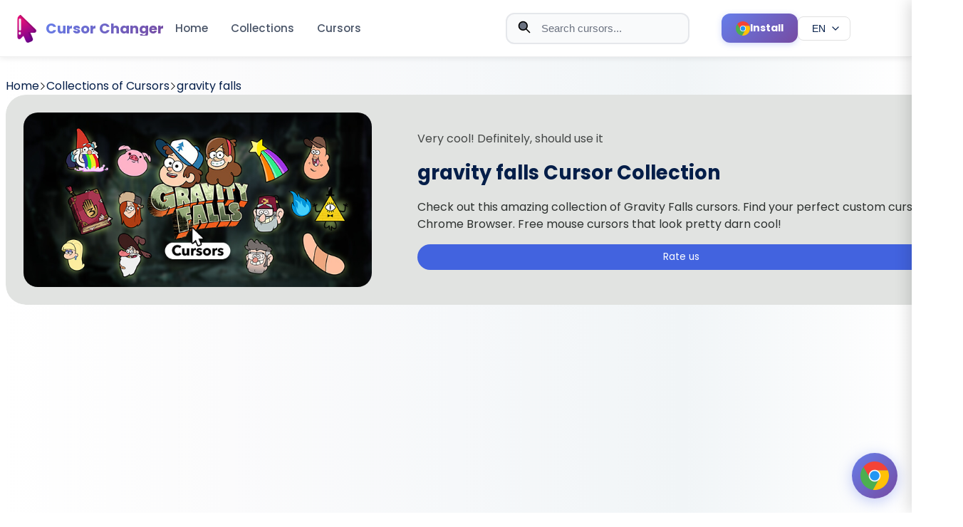

--- FILE ---
content_type: text/html; charset=utf-8
request_url: https://cute-cursor.com/ru/categories/gravity-falls
body_size: 9695
content:
<!DOCTYPE html><html lang="en"><head><!-- Critical meta tags--><meta charset="UTF-8"><meta name="viewport" content="width=device-width, initial-scale=1"><!-- Early connections for performance--><link rel="dns-prefetch" href="//www.google-analytics.com"><link rel="preconnect" href="//fonts.googleapis.com" crossorigin=""><link rel="preconnect" href="//pagead2.googlesyndication.com" crossorigin=""><!-- Preload CSS for faster rendering--><link rel="preload" href="/style.css" as="style"><!-- Preload critical images for LCP--><link rel="preload" href="/logo.png" as="image" fetchpriority="high"><link rel="preload" href="/promo.png" as="image" fetchpriority="high"><!-- SEO meta tags--><title>gravity falls cursors - Custom Mouse</title><meta name="description" content="Check out this amazing collection of Gravity Falls cursors. Find your perfect custom cursor for Chrome Browser. Free mouse cursors that look pretty darn cool!"><meta name="keywords" content="cute cursor, cursor, chrome extension, funny cursor, cursor for girl"><!-- Open Graph / Facebook--><meta property="og:type" content="website"><meta property="og:url" content="https://cute-cursor.com/ru/categories/gravity-falls"><meta property="og:title" content="gravity falls Cursor Collection - Cute Cursor"><meta property="og:description" content="Check out this amazing collection of Gravity Falls cursors. Find your perfect custom cursor for Chrome Browser. Free mouse cursors that look pretty darn cool!"><meta property="og:image" content="https://cute-cursor.com/collections/gravity-falls-cursor-collection.jpg"><meta property="og:image:secure_url" content="https://cute-cursor.com/collections/gravity-falls-cursor-collection.jpg"><meta property="og:image:width" content="1200"><meta property="og:image:height" content="630"><meta property="og:image:alt" content="gravity falls Cursor Collection - Cute Cursor"><meta property="og:image:type" content="image/png"><meta property="og:site_name" content="Cute Cursor"><meta property="og:locale" content="en_EN"><!-- Twitter Card--><meta name="twitter:card" content="summary_large_image"><meta name="twitter:url" content="https://cute-cursor.com/ru/categories/gravity-falls"><meta name="twitter:title" content="gravity falls Cursor Collection - Cute Cursor"><meta name="twitter:description" content="Check out this amazing collection of Gravity Falls cursors. Find your perfect custom cursor for Chrome Browser. Free mouse cursors that look pretty darn cool!"><meta name="twitter:image" content="https://cute-cursor.com/collections/gravity-falls-cursor-collection.jpg"><meta name="twitter:image:alt" content="gravity falls Cursor Collection - Cute Cursor"><!-- Favicons and icons--><link rel="icon" href="/icons/icon.ico"><link rel="apple-touch-icon" sizes="180x180" href="/apple-touch-icon.png"><link rel="icon" type="image/png" sizes="32x32" href="/favicon-32x32.png"><link rel="icon" type="image/png" sizes="120x120" href="/logo.png"><link rel="manifest" href="/site.webmanifest"><link rel="mask-icon" href="/logo.png" color="#777777"><meta name="apple-mobile-web-app-title" content="cute-cursor.com"><meta name="application-name" content="cute-cursor.com"><meta name="msapplication-TileColor" content="rgba(118,161,231,0.8)"><meta name="theme-color" content="#ffffff"><!-- CSS with preload and versioning--><link rel="preload" href="/style.css?v=3" as="style"><link href="/style.css?v=3" rel="stylesheet"><!-- Verification--><meta name="google-site-verification" content="BZLlvD8mncSgt-V53vmT_xg3-FWpvAgQLBW-Jqz6Mjw"><!-- Third-party scripts (async for non-blocking)--><script async="" src="https://pagead2.googlesyndication.com/pagead/js/adsbygoogle.js?client=ca-pub-6165211327098805" crossorigin="anonymous"></script><script async="" src="https://www.googletagmanager.com/gtag/js?id=G-GWP4S7YRR8"></script><script>window.dataLayer = window.dataLayer || [];
function gtag() {
    dataLayer.push(arguments);
}
gtag('js', new Date());
gtag('config', 'G-GWP4S7YRR8');
</script><!-- Inline critical styles for ads--><style>.ads {
    text-align: center;
    display: block;
    width: 100%;
    margin-top: 20px;
}

</style></head><body><header class="header" style="left: 0px;top: 0px"><div class="header__new_version" style="display: none"><div class="bg">Cursors</div></div><div class="header__menu"><div class="header__menu__container"><div class="content__left"><a class="logo" href="/"><img class="logo__image" src="/logo.png" alt="Cute Cursor Logo" fetchpriority="high" loading="eager" width="40" height="40"><span class="logo__name">Cursor Changer</span></a><div class="menu"><a href="/">Home</a><a href="/categories">Collections</a><a href="/packs">Cursors</a></div><button class="menu-toggle hamburger" aria-label="Toggle menu" aria-expanded="false"><span class="hamburger__line"></span><span class="hamburger__line"></span><span class="hamburger__line"></span></button></div><div class="content__right"><form class="search-form" role="search" method="get" action="/search"><div class="search-wrap"><!-- Search icon--><svg class="search-icon" version="1.1" viewBox="0 0 24 24" fill="none" xmlns="http://www.w3.org/2000/svg" aria-hidden="true" focusable="false"><path d="M21 21L15 15M17 10C17 13.866 13.866 17 10 17C6.13401 17 3 13.866 3 10C3 6.13401 6.13401 3 10 3C13.866 3 17 6.13401 17 10Z" stroke="currentColor" stroke-width="2" stroke-linecap="round" stroke-linejoin="round"></path></svg><!-- Close button (shown when input has value)--><button class="close-btn close-btn--hidden" type="button" aria-label="Clear search"><svg version="1.1" viewBox="0 0 24 24" fill="none" xmlns="http://www.w3.org/2000/svg" aria-hidden="true" focusable="false"><path d="M18 6L6 18M6 6L18 18" stroke="currentColor" stroke-width="2" stroke-linecap="round" stroke-linejoin="round"></path></svg></button><input class="search-input" type="text" name="term" placeholder="Search cursors..." autocomplete="off" minlength="2" role="combobox" aria-label="Search cursors" aria-controls="search__block" aria-autocomplete="list" aria-haspopup="listbox" aria-expanded="false"></div></form><a class="header-install-btn" href="https://chrome.google.com/webstore/detail/kbpfgmdeadapkkgjealalfgkmoaehiic" target="_blank" rel="noopener noreferrer" aria-label="Install Cursor Extension"><svg class="header-install-btn__icon" version="1.1" xmlns="http://www.w3.org/2000/svg" xmlns:xlink="http://www.w3.org/1999/xlink" x="0px" y="0px" viewBox="0 0 512.023 512.023" xml:space="preserve" role="presentation" focusable="false"><path d="M493.248,160.021H256.021c-53.019-0.052-96.042,42.886-96.095,95.905                                      c-0.016,16.468,4.204,32.663,12.255,47.028L53.568,99.434c86.393-111.815,247.073-132.423,358.888-46.03                                      C448.365,81.149,476.249,117.946,493.248,160.021z" style="fill: rgb(244, 67, 54);"></path><path d="M512.021,256.021c-0.118,141.336-114.664,255.882-256,256c-10.704,0.04-21.397-0.673-32-2.133                                      l115.2-205.867c26.403-45.964,10.664-104.625-35.2-131.2c-14.521-8.407-31.008-12.824-47.787-12.8h237.013                                      C505.705,190.491,512.083,223.103,512.021,256.021z" style="fill: rgb(255, 193, 7);"></path><path d="M339.221,304.021l-115.2,205.867h-0.213C83.62,492.176-15.666,364.172,2.046,223.984                                      C7.779,178.609,25.57,135.6,53.568,99.434l118.613,203.52l0.64,1.067c26.451,45.95,85.143,61.757,131.093,35.307                                      C318.592,330.879,330.773,318.698,339.221,304.021z" style="fill: rgb(76, 175, 80);"></path><path d="M339.221,304.021c-26.451,45.95-85.143,61.757-131.093,35.307                                      c-14.677-8.449-26.858-20.63-35.307-35.307l-0.64-1.067c-25.921-46.251-9.439-104.758,36.812-130.679                                      c14.366-8.051,30.561-12.271,47.028-12.255h0.213c16.779-0.024,33.266,4.393,47.787,12.8                                      C349.886,199.396,365.624,258.057,339.221,304.021z" style="fill: rgb(244, 67, 54);"></path><path d="M339.221,304.021c-26.451,45.95-85.143,61.757-131.093,35.307                                      c-14.677-8.449-26.858-20.63-35.307-35.307l-0.64-1.067c-25.921-46.251-9.439-104.758,36.812-130.679                                      c14.366-8.051,30.561-12.271,47.028-12.255h0.213c16.779-0.024,33.266,4.393,47.787,12.8                                      C349.886,199.396,365.624,258.057,339.221,304.021z" style="fill: rgb(33, 150, 243);"></path><path d="M255.659,362.688c-18.598-0.002-36.868-4.903-52.971-14.208                                      c-16.237-9.391-29.722-22.883-39.104-39.125c-29.455-51.018-11.975-116.254,39.043-145.709c16.233-9.372,34.65-14.301,53.395-14.291                                      c58.91-0.046,106.704,47.674,106.749,106.584c0.015,18.752-4.915,37.176-14.291,53.416l0,0                                      C329.256,342.405,293.893,362.724,255.659,362.688z M256.213,170.688c-30.613-0.163-58.955,16.13-74.219,42.667                                      c-23.564,40.86-9.543,93.087,31.317,116.651s93.087,9.543,116.651-31.317l0,0c23.564-40.814,9.58-93.003-31.234-116.568                                      c-12.922-7.46-27.574-11.402-42.494-11.432H256.213z" style="fill: rgb(250, 250, 250);"></path></svg><span class="header-install-btn__text">Install</span></a><!-- Language switcher dropdown--><div class="language-switcher"><button class="language-switcher__button" type="button" aria-label="Select language" aria-expanded="false" aria-haspopup="true"><span class="language-switcher__current">EN</span><svg class="language-switcher__icon" version="1.1" viewBox="0 0 24 24" fill="none" xmlns="http://www.w3.org/2000/svg" aria-hidden="true" focusable="false"><path d="M6 9L12 15L18 9" stroke="currentColor" stroke-width="2" stroke-linecap="round" stroke-linejoin="round"></path></svg></button><div class="language-switcher__dropdown" role="menu" aria-label="Language selection"><a class="language-switcher__option" href="/locale/fr?return=%2Fcategories%2Fgravity-falls" role="menuitem" data-locale="fr"><span class="language-switcher__code">FR</span><span class="language-switcher__name">FR</span></a><a class="language-switcher__option" href="/locale/es?return=%2Fcategories%2Fgravity-falls" role="menuitem" data-locale="es"><span class="language-switcher__code">ES</span><span class="language-switcher__name">ES</span></a><a class="language-switcher__option" href="/locale/ru?return=%2Fcategories%2Fgravity-falls" role="menuitem" data-locale="ru"><span class="language-switcher__code">RU</span><span class="language-switcher__name">RU</span></a></div></div><div class="search__block" id="search__block" role="region" aria-label="Search results" aria-live="polite"><div class="menu_search"><div class="search__sub__menu"><div class="search_sub_content"><span class="block-name">Search Results:</span><ul id="result" role="list"></ul></div></div></div></div></div></div></div><div class="mobile-menu-overlay"></div><div class="mobile-menu"><div class="mobile-menu__header"><a class="mobile-menu__logo" href="/"><img src="/logo.png" alt="Cute Cursor Logo" fetchpriority="high" loading="eager" width="40" height="40"><span>Cursor Changer</span></a><button class="mobile-menu__close" aria-label="Close menu"><svg version="1.1" viewBox="0 0 24 24" fill="none" xmlns="http://www.w3.org/2000/svg"><path d="M18 6L6 18M6 6L18 18" stroke="currentColor" stroke-width="2" stroke-linecap="round" stroke-linejoin="round"></path></svg></button></div><div class="mobile-menu__content"><nav class="mobile-menu__nav"><a class="mobile-menu__link" href="/">Home</a><a class="mobile-menu__link" href="/categories">Collections</a><a class="mobile-menu__link" href="/packs">Cursors</a></nav><div class="language-switcher-mobile"><a class="language-switcher-mobile__link active" href="/locale/en?return=%2Fcategories%2Fgravity-falls">EN</a><a class="language-switcher-mobile__link" href="/locale/fr?return=%2Fcategories%2Fgravity-falls">FR</a><a class="language-switcher-mobile__link" href="/locale/es?return=%2Fcategories%2Fgravity-falls">ES</a><a class="language-switcher-mobile__link" href="/locale/ru?return=%2Fcategories%2Fgravity-falls">RU</a></div></div></div></header><main class="main-content"><div class="container-page" style="margin-top: 108px;"><section><div class="breadcrumb"><a href="/"><span>Home</span></a><svg class="separator" version="1.1" x="0px" y="0px" viewBox="0 0 512 512" xml:space="preserve" width="10px"><g transform="matrix(-1.83697e-16 1 -1 -1.83697e-16 240.823 4.26326e-14)"><path d="M237.7-148.6L7.6,81.6c-10.1,10.1-10.1,26.5,0,36.6c10.1,10.1,26.4,10.1,36.5,0L256-93.8l211.9,212c10.1,10.1,26.4,10.1,36.5,0c10.1-10.1,10.1-26.5,0-36.6L274.3-148.7C264.3-158.6,247.7-158.6,237.7-148.6z"></path></g></svg><a href="/categories"><span>Collections of Cursors</span></a><svg class="separator" version="1.1" x="0px" y="0px" viewBox="0 0 512 512" xml:space="preserve" width="10px"><g transform="matrix(-1.83697e-16 1 -1 -1.83697e-16 240.823 4.26326e-14)"><path d="M237.7-148.6L7.6,81.6c-10.1,10.1-10.1,26.5,0,36.6c10.1,10.1,26.4,10.1,36.5,0L256-93.8l211.9,212c10.1,10.1,26.4,10.1,36.5,0c10.1-10.1,10.1-26.5,0-36.6L274.3-148.7C264.3-158.6,247.7-158.6,237.7-148.6z"></path></g></svg><a href="/categories/gravity-falls"><span>gravity falls</span></a></div></section><div class="page_collection"><section class="slider"><div class="slider__content"><div class="card"><section class="slide-collection" style="background-color: #fffff;"><img class="collection__image" src="/collections/gravity-falls-cursor-collection.jpg" srcset="/collections/gravity-falls-cursor-collection.jpg" alt="gravity falls"><div class="collection__info"><div class="phrase">Very cool! Definitely, should use it</div><h1 class="collection__name">gravity falls Cursor Collection</h1><p class="collection__description">Check out this amazing collection of Gravity Falls cursors. Find your perfect custom cursor for Chrome Browser. Free mouse cursors that look pretty darn cool!</p><a class="btn" href="https://chrome.google.com/webstore/detail/custom-mouse-custom-curso/kbpfgmdeadapkkgjealalfgkmoaehiic/reviews?hl=en" target="_blank"><span>Rate us</span></a></div></section></div></div></section></div><section><div class="section__name"><h2>Cursors in gravity falls Collection:</h2></div><p class="section__description"> </p><div class="cursors"><div class="cursor"><a class="link" href="/categories/gravity-falls/wendy-blerblecorduroy-cute-cursors_cute" aria-label="View cursor: Wendy Blerble Corduroy"></a><div class="content"><img src="/cdn/packs/10645/image.png" style="background-color: rgba(33, 31, 30, 0.85);" alt="Wendy Blerble Corduroy"><h3 class="name">Wendy Blerble Corduroy cursor</h3><span></span><div class="description">Add a touch of mystery and mischief to your browsing experience with the Wendy Blerble Corduroy cursor from Gravity Falls Cursor Collection. This cursor collection features a selection of animated cur...</div><div class="actions" style="display: flex; justify-content: flex-end;margin-top: 1em"><div class="add btn add-cursor-btn" title="Add Wendy Blerble Corduroy cursor" data-slug="wendy-blerblecorduroy-cute-cursors_cute">Add</div></div></div></div><div class="cursor"><a class="link" href="/categories/gravity-falls/mason-dipper-pines-cute-cursors_cute" aria-label="View cursor: Mason «Dipper» Pines"></a><div class="content"><img src="/cdn/packs/10646/image.png" style="background-color: rgba(35, 59, 69, 0.85);" alt="Mason «Dipper» Pines"><h3 class="name">Mason «Dipper» Pines cursor</h3><span></span><div class="description">This Mason &quot;Dipper&quot; Pines cursor is a perfect addition to any Gravity Falls fan's browser. Dipper is the show's main protagonist, a curious and adventurous boy who uncovers the mysterious secrets of t...</div><div class="actions" style="display: flex; justify-content: flex-end;margin-top: 1em"><div class="add btn add-cursor-btn" title="Add Mason «Dipper» Pines cursor" data-slug="mason-dipper-pines-cute-cursors_cute">Add</div></div></div></div><div class="cursor"><a class="link" href="/categories/gravity-falls/waddles-cute-cursors_cute" aria-label="View cursor: Waddles"></a><div class="content"><img src="/cdn/packs/10649/image.png" style="background-color: rgba(110, 73, 81, 0.85);" alt="Waddles"><h3 class="name">Waddles cursor</h3><span></span><div class="description">Waddle your way through the internet with the adorable Waddles cursor from the Gravity Falls Cursor Collection! This little piggy will follow your every move as you browse your favorite websites. With...</div><div class="actions" style="display: flex; justify-content: flex-end;margin-top: 1em"><div class="add btn add-cursor-btn" title="Add Waddles cursor" data-slug="waddles-cute-cursors_cute">Add</div></div></div></div><div class="cursor"><a class="link" href="/categories/gravity-falls/ford-pines-cute-cursors_cute" aria-label="View cursor: Ford Pines"></a><div class="content"><img src="/cdn/packs/10741/image.png" style="background-color: rgba(60, 51, 44, 0.85);" alt="Ford Pines"><h3 class="name">Ford Pines cursor</h3><span></span><div class="description">The Ford Pines cursor is one of the latest additions to the Gravity Falls Cursor Collection, featuring the eccentric great-uncle of Dipper and Mabel. This cursor is perfect for any Gravity Falls fan w...</div><div class="actions" style="display: flex; justify-content: flex-end;margin-top: 1em"><div class="add btn add-cursor-btn" title="Add Ford Pines cursor" data-slug="ford-pines-cute-cursors_cute">Add</div></div></div></div><div class="cursor"><a class="link" href="/categories/gravity-falls/mabel-pines-cute-cursors_cute" aria-label="View cursor: Mabel Pines"></a><div class="content"><img src="/cdn/packs/10766/image.png" style="background-color: rgba(88, 33, 36, 0.85);" alt="Mabel Pines"><h3 class="name">Mabel Pines cursor</h3><span></span><div class="description">The Mabel Pines cursor is one of the most beloved items in the Gravity Falls Cursor Collection. As one of the main characters on the show, Mabel is a fun-loving, quirky, and imaginative girl who alway...</div><div class="actions" style="display: flex; justify-content: flex-end;margin-top: 1em"><div class="add btn add-cursor-btn" title="Add Mabel Pines cursor" data-slug="mabel-pines-cute-cursors_cute">Add</div></div></div></div><div class="cursor"><a class="link" href="/categories/gravity-falls/bill-cipher-cute-cursors_cute" aria-label="View cursor: Bill Cipher"></a><div class="content"><img src="/cdn/packs/10767/image.png" style="background-color: rgba(34, 28, 14, 0.85);" alt="Bill Cipher"><h3 class="name">Bill Cipher cursor</h3><span></span><div class="description">Introduce some fun, chaotic energy into your browsing experience with the Bill Cipher cursor from the Gravity Falls Cursor Collection. This cursor perfectly captures Bill Cipher's iconic triangular fo...</div><div class="actions" style="display: flex; justify-content: flex-end;margin-top: 1em"><div class="add btn add-cursor-btn" title="Add Bill Cipher cursor" data-slug="bill-cipher-cute-cursors_cute">Add</div></div></div></div><div class="cursor"><a class="link" href="/categories/gravity-falls/old-manmcgucket-cute-cursors_cute" aria-label="View cursor: Old Man McGucket"></a><div class="content"><img src="/cdn/packs/10768/image.png" style="background-color: rgba(68, 61, 57, 0.85);" alt="Old Man McGucket"><h3 class="name">Old Man McGucket cursor</h3><span></span><div class="description">The Old Man McGucket cursor from the Gravity Falls Cursor Collection is sure to add some nostalgia to your browsing experience. This quirky character from the popular Disney show is now a virtual comp...</div><div class="actions" style="display: flex; justify-content: flex-end;margin-top: 1em"><div class="add btn add-cursor-btn" title="Add Old Man McGucket cursor" data-slug="old-manmcgucket-cute-cursors_cute">Add</div></div></div></div><div class="cursor"><a class="link" href="/categories/gravity-falls/pacifica-northwest-cute-cursors_cute" aria-label="View cursor: Pacifica Northwest"></a><div class="content"><img src="/cdn/packs/10873/image.png" style="background-color: rgba(58, 33, 43, 0.85);" alt="Pacifica Northwest"><h3 class="name">Pacifica Northwest cursor</h3><span></span><div class="description">The Pacifica Northwest cursor from Gravity Falls is now available for your browser! This cursor collection allows fans of the popular animated show to personalize their browsing experience with their ...</div><div class="actions" style="display: flex; justify-content: flex-end;margin-top: 1em"><div class="add btn add-cursor-btn" title="Add Pacifica Northwest cursor" data-slug="pacifica-northwest-cute-cursors_cute">Add</div></div></div></div><div class="cursor"><a class="link" href="/categories/gravity-falls/soos-ramirez-cute-cursors_cute" aria-label="View cursor: Soos Ramirez"></a><div class="content"><img src="/cdn/packs/10890/image.png" style="background-color: rgba(22, 35, 33, 0.85);" alt="Soos Ramirez"><h3 class="name">Soos Ramirez cursor</h3><span></span><div class="description">The Soos Ramirez cursor from the Gravity Falls cursor collection is a fun and quirky addition to any web browsing experience. Soos is the loveable and goofy handyman from the animated series who alway...</div><div class="actions" style="display: flex; justify-content: flex-end;margin-top: 1em"><div class="add btn add-cursor-btn" title="Add Soos Ramirez cursor" data-slug="soos-ramirez-cute-cursors_cute">Add</div></div></div></div><div class="cursor"><a class="link" href="/categories/gravity-falls/shmebulock-cute-cursors_cute" aria-label="View cursor: Shmebulock"></a><div class="content"><img src="/cdn/packs/10905/image.png" style="background-color: rgba(105, 83, 82, 0.85);" alt="Shmebulock"><h3 class="name">Shmebulock cursor</h3><span></span><div class="description">Looking for a fun and unique cursor for your browser? Check out the Shmebulock cursor from the Gravity Falls Cursor Collection! This adorable blue gnome is known for his quirky personality and loveabl...</div><div class="actions" style="display: flex; justify-content: flex-end;margin-top: 1em"><div class="add btn add-cursor-btn" title="Add Shmebulock cursor" data-slug="shmebulock-cute-cursors_cute">Add</div></div></div></div></div></section><section class="banner" style="--bp-image-url: url(/banner_games.png);"><h2 style="color: rgb(0, 0, 0);">Still don't have Custom Mouse Cursor Changer?</h2><p style="color:rgb(0, 0, 0);">Install it from the official Chrome Web Store.</p><a class="btn banner__install" href="https://chromewebstore.google.com/detail/kbpfgmdeadapkkgjealalfgkmoaehiic" target="_blank" title="Custom Mouse Cursor Changer">Install</a></section></div></main><footer class="footer"><div class="footer__container"><div class="footer__top"><div class="footer__brand"><a class="footer__logo" href="/"><img class="footer__logo__image" src="/logo.png" alt="Cute Cursor Logo" width="40" height="40"><span class="footer__logo__name">Cursor Changer</span></a><p class="footer__brand__description">Custom cursors for your browser. Personalize your browsing experience with our collection of cute and fun cursors.</p></div><div class="footer__columns"><div class="footer__column"><h3 class="footer__column__title">Navigation</h3><ul class="footer__column__list"><li class="footer__column__item"><a class="footer__column__link" href="/">Home</a></li><li class="footer__column__item"><a class="footer__column__link" href="/categories">Collections</a></li><li class="footer__column__item"><a class="footer__column__link" href="/packs">Cursors</a></li><li class="footer__column__item"><a class="footer__column__link" href="/tops">Top Cursors</a></li><li class="footer__column__item"><a class="footer__column__link" href="/search">Search</a></li></ul></div><div class="footer__column"><h3 class="footer__column__title">Resources</h3><ul class="footer__column__list"><li class="footer__column__item"><a class="footer__column__link" href="/about">About</a></li><li class="footer__column__item"><a class="footer__column__link" href="/contact">Contact Us</a></li><li class="footer__column__item"><a class="footer__column__link" href="/privacy">Privacy Policy</a></li><li class="footer__column__item"><a class="footer__column__link" href="/terms-of-use">Terms of Use</a></li></ul></div><div class="footer__column"><h3 class="footer__column__title">Extension</h3><ul class="footer__column__list"><li class="footer__column__item"><a class="footer__column__link" href="https://chrome.google.com/webstore/detail/custom-mouse-custom-curso/kbpfgmdeadapkkgjealalfgkmoaehiic" target="_blank" rel="noopener noreferrer">Install Extension</a></li><li class="footer__column__item"><a class="footer__column__link" href="/packs">New Cursors</a></li><li class="footer__column__item"><a class="footer__column__link" href="https://chrome.google.com/webstore/detail/custom-mouse-custom-curso/kbpfgmdeadapkkgjealalfgkmoaehiic/reviews" target="_blank" rel="noopener noreferrer">Rate Us</a></li></ul></div></div><div class="footer__social"><h3 class="footer__social__title">Follow Us</h3><div class="footer__social__links"></div></div></div><div class="footer__bottom"><div class="footer__bottom__content"><p class="footer__copyright">&copy; 2026 Cute Cursor. All rights reserved.</p><div class="footer__bottom__links"><a class="footer__bottom__link" href="/privacy">Privacy</a><span class="footer__bottom__separator">&bull;</span><a class="footer__bottom__link" href="/terms-of-use">Terms</a><span class="footer__bottom__separator">&bull;</span><a class="footer__bottom__link" href="/contact">Contact</a></div></div></div></div></footer><div class="modal-window" id="modal_1"><div class="modal-window__content"><button class="close-btn modal-close" type="button" aria-label="Close modal"><svg version="1.1" xmlns="http://www.w3.org/2000/svg" xmlns:xlink="http://www.w3.org/1999/xlink" x="0px" y="0px" viewBox="0 0 512.001 512.001" xml:space="preserve" role="presentation" focusable="false" tabindex="-1"><path d="M294.111,256.001L504.109,46.003c10.523-10.524,10.523-27.586,0-38.109c-10.524-10.524-27.587-10.524-38.11,0L256,217.892                                      L46.002,7.894c-10.524-10.524-27.586-10.524-38.109,0s-10.524,27.586,0,38.109l209.998,209.998L7.893,465.999                                      c-10.524,10.524-10.524,27.586,0,38.109c10.524,10.524,27.586,10.523,38.109,0L256,294.11l209.997,209.998                                      c10.524,10.524,27.587,10.523,38.11,0c10.523-10.524,10.523-27.586,0-38.109L294.111,256.001z"></path></svg></button><div class="modal-window__body"><div class="modal-window__icon"><svg version="1.1" xmlns="http://www.w3.org/2000/svg" xmlns:xlink="http://www.w3.org/1999/xlink" x="0px" y="0px" viewBox="0 0 512.023 512.023" xml:space="preserve" role="presentation" focusable="false"><path d="M493.248,160.021H256.021c-53.019-0.052-96.042,42.886-96.095,95.905                                      c-0.016,16.468,4.204,32.663,12.255,47.028L53.568,99.434c86.393-111.815,247.073-132.423,358.888-46.03                                      C448.365,81.149,476.249,117.946,493.248,160.021z" style="fill: rgb(244, 67, 54);"></path><path d="M512.021,256.021c-0.118,141.336-114.664,255.882-256,256c-10.704,0.04-21.397-0.673-32-2.133                                      l115.2-205.867c26.403-45.964,10.664-104.625-35.2-131.2c-14.521-8.407-31.008-12.824-47.787-12.8h237.013                                      C505.705,190.491,512.083,223.103,512.021,256.021z" style="fill: rgb(255, 193, 7);"></path><path d="M339.221,304.021l-115.2,205.867h-0.213C83.62,492.176-15.666,364.172,2.046,223.984                                      C7.779,178.609,25.57,135.6,53.568,99.434l118.613,203.52l0.64,1.067c26.451,45.95,85.143,61.757,131.093,35.307                                      C318.592,330.879,330.773,318.698,339.221,304.021z" style="fill: rgb(76, 175, 80);"></path><path d="M339.221,304.021c-26.451,45.95-85.143,61.757-131.093,35.307                                      c-14.677-8.449-26.858-20.63-35.307-35.307l-0.64-1.067c-25.921-46.251-9.439-104.758,36.812-130.679                                      c14.366-8.051,30.561-12.271,47.028-12.255h0.213c16.779-0.024,33.266,4.393,47.787,12.8                                      C349.886,199.396,365.624,258.057,339.221,304.021z" style="fill: rgb(244, 67, 54);"></path><path d="M339.221,304.021c-26.451,45.95-85.143,61.757-131.093,35.307                                      c-14.677-8.449-26.858-20.63-35.307-35.307l-0.64-1.067c-25.921-46.251-9.439-104.758,36.812-130.679                                      c14.366-8.051,30.561-12.271,47.028-12.255h0.213c16.779-0.024,33.266,4.393,47.787,12.8                                      C349.886,199.396,365.624,258.057,339.221,304.021z" style="fill: rgb(33, 150, 243);"></path><path d="M255.659,362.688c-18.598-0.002-36.868-4.903-52.971-14.208                                      c-16.237-9.391-29.722-22.883-39.104-39.125c-29.455-51.018-11.975-116.254,39.043-145.709c16.233-9.372,34.65-14.301,53.395-14.291                                      c58.91-0.046,106.704,47.674,106.749,106.584c0.015,18.752-4.915,37.176-14.291,53.416l0,0                                      C329.256,342.405,293.893,362.724,255.659,362.688z M256.213,170.688c-30.613-0.163-58.955,16.13-74.219,42.667                                      c-23.564,40.86-9.543,93.087,31.317,116.651s93.087,9.543,116.651-31.317l0,0c23.564-40.814,9.58-93.003-31.234-116.568                                      c-12.922-7.46-27.574-11.402-42.494-11.432H256.213z" style="fill: rgb(250, 250, 250);"></path></svg></div><div class="modal-window__text"><h3 class="caption">You do not have a Cursor Changer extension</h3><p class="description">Install our free Chrome extension to customize your cursor with thousands of cute designs!</p></div><div class="modal-window__actions"><a class="btn btn-primary" href="https://chrome.google.com/webstore/detail/kbpfgmdeadapkkgjealalfgkmoaehiic" target="_blank" rel="noopener noreferrer"><svg version="1.1" xmlns="http://www.w3.org/2000/svg" xmlns:xlink="http://www.w3.org/1999/xlink" x="0px" y="0px" viewBox="0 0 512.023 512.023" xml:space="preserve" role="presentation" focusable="false"><path d="M493.248,160.021H256.021c-53.019-0.052-96.042,42.886-96.095,95.905                                      c-0.016,16.468,4.204,32.663,12.255,47.028L53.568,99.434c86.393-111.815,247.073-132.423,358.888-46.03                                      C448.365,81.149,476.249,117.946,493.248,160.021z" style="fill: rgb(244, 67, 54);"></path><path d="M512.021,256.021c-0.118,141.336-114.664,255.882-256,256c-10.704,0.04-21.397-0.673-32-2.133                                      l115.2-205.867c26.403-45.964,10.664-104.625-35.2-131.2c-14.521-8.407-31.008-12.824-47.787-12.8h237.013                                      C505.705,190.491,512.083,223.103,512.021,256.021z" style="fill: rgb(255, 193, 7);"></path><path d="M339.221,304.021l-115.2,205.867h-0.213C83.62,492.176-15.666,364.172,2.046,223.984                                      C7.779,178.609,25.57,135.6,53.568,99.434l118.613,203.52l0.64,1.067c26.451,45.95,85.143,61.757,131.093,35.307                                      C318.592,330.879,330.773,318.698,339.221,304.021z" style="fill: rgb(76, 175, 80);"></path><path d="M339.221,304.021c-26.451,45.95-85.143,61.757-131.093,35.307                                      c-14.677-8.449-26.858-20.63-35.307-35.307l-0.64-1.067c-25.921-46.251-9.439-104.758,36.812-130.679                                      c14.366-8.051,30.561-12.271,47.028-12.255h0.213c16.779-0.024,33.266,4.393,47.787,12.8                                      C349.886,199.396,365.624,258.057,339.221,304.021z" style="fill: rgb(244, 67, 54);"></path><path d="M339.221,304.021c-26.451,45.95-85.143,61.757-131.093,35.307                                      c-14.677-8.449-26.858-20.63-35.307-35.307l-0.64-1.067c-25.921-46.251-9.439-104.758,36.812-130.679                                      c14.366-8.051,30.561-12.271,47.028-12.255h0.213c16.779-0.024,33.266,4.393,47.787,12.8                                      C349.886,199.396,365.624,258.057,339.221,304.021z" style="fill: rgb(33, 150, 243);"></path><path d="M255.659,362.688c-18.598-0.002-36.868-4.903-52.971-14.208                                      c-16.237-9.391-29.722-22.883-39.104-39.125c-29.455-51.018-11.975-116.254,39.043-145.709c16.233-9.372,34.65-14.301,53.395-14.291                                      c58.91-0.046,106.704,47.674,106.749,106.584c0.015,18.752-4.915,37.176-14.291,53.416l0,0                                      C329.256,342.405,293.893,362.724,255.659,362.688z M256.213,170.688c-30.613-0.163-58.955,16.13-74.219,42.667                                      c-23.564,40.86-9.543,93.087,31.317,116.651s93.087,9.543,116.651-31.317l0,0c23.564-40.814,9.58-93.003-31.234-116.568                                      c-12.922-7.46-27.574-11.402-42.494-11.432H256.213z" style="fill: rgb(250, 250, 250);"></path></svg><span>Install to Chrome</span></a></div></div></div></div><div class="alert-alert"><section id="success"><div class="alert-alert__icon"><svg version="1.1" xmlns="http://www.w3.org/2000/svg" xmlns:xlink="http://www.w3.org/1999/xlink" x="0px" y="0px" viewBox="0 0 512 512" xml:space="preserve" role="presentation" focusable="false"><path d="M256,0C114.6,0,0,114.6,0,256s114.6,256,256,256s256-114.6,256-256S397.4,0,256,0z M213.3,362.7L106.7,256l29.9-29.9l76.8,76.8l141.9-141.9L384,170.7L213.3,341.3L213.3,362.7z" style="fill: rgb(76, 175, 80);"></path></svg></div><div class="alert-alert__content"><h1>Added successfully!</h1><p>Thank you for using Cursors for Browser</p></div><button class="alert-alert__close" aria-label="Close notification"><svg version="1.1" xmlns="http://www.w3.org/2000/svg" xmlns:xlink="http://www.w3.org/1999/xlink" x="0px" y="0px" viewBox="0 0 512.001 512.001" xml:space="preserve" role="presentation" focusable="false"><path d="M294.111,256.001L504.109,46.003c10.523-10.524,10.523-27.586,0-38.109c-10.524-10.524-27.587-10.524-38.11,0L256,217.892L46.002,7.894c-10.524-10.524-27.586-10.524-38.109,0s-10.524,27.586,0,38.109l209.998,209.998L7.893,465.999c-10.524,10.524-10.524,27.586,0,38.109c10.524,10.524,27.586,10.523,38.109,0L256,294.11l209.997,209.998c10.524,10.524,27.587,10.523,38.11,0c10.523-10.524,10.523-27.586,0-38.109L294.111,256.001z"></path></svg></button></section></div><div class="notification-container" id="notification-container" aria-live="polite" aria-atomic="true"><!-- Notifications are added dynamically via JavaScript--></div><div class="floating-panel__wrapper"><button class="floating-panel__trigger" type="button" aria-label="Open floating panel" aria-expanded="false"><svg class="floating-panel__trigger-icon" version="1.1" xmlns="http://www.w3.org/2000/svg" xmlns:xlink="http://www.w3.org/1999/xlink" x="0px" y="0px" viewBox="0 0 512.023 512.023" xml:space="preserve" role="presentation" focusable="false"><path d="M493.248,160.021H256.021c-53.019-0.052-96.042,42.886-96.095,95.905                                      c-0.016,16.468,4.204,32.663,12.255,47.028L53.568,99.434c86.393-111.815,247.073-132.423,358.888-46.03                                      C448.365,81.149,476.249,117.946,493.248,160.021z" style="fill: rgb(244, 67, 54);"></path><path d="M512.021,256.021c-0.118,141.336-114.664,255.882-256,256c-10.704,0.04-21.397-0.673-32-2.133                                      l115.2-205.867c26.403-45.964,10.664-104.625-35.2-131.2c-14.521-8.407-31.008-12.824-47.787-12.8h237.013                                      C505.705,190.491,512.083,223.103,512.021,256.021z" style="fill: rgb(255, 193, 7);"></path><path d="M339.221,304.021l-115.2,205.867h-0.213C83.62,492.176-15.666,364.172,2.046,223.984                                      C7.779,178.609,25.57,135.6,53.568,99.434l118.613,203.52l0.64,1.067c26.451,45.95,85.143,61.757,131.093,35.307                                      C318.592,330.879,330.773,318.698,339.221,304.021z" style="fill: rgb(76, 175, 80);"></path><path d="M339.221,304.021c-26.451,45.95-85.143,61.757-131.093,35.307                                      c-14.677-8.449-26.858-20.63-35.307-35.307l-0.64-1.067c-25.921-46.251-9.439-104.758,36.812-130.679                                      c14.366-8.051,30.561-12.271,47.028-12.255h0.213c16.779-0.024,33.266,4.393,47.787,12.8                                      C349.886,199.396,365.624,258.057,339.221,304.021z" style="fill: rgb(244, 67, 54);"></path><path d="M339.221,304.021c-26.451,45.95-85.143,61.757-131.093,35.307                                      c-14.677-8.449-26.858-20.63-35.307-35.307l-0.64-1.067c-25.921-46.251-9.439-104.758,36.812-130.679                                      c14.366-8.051,30.561-12.271,47.028-12.255h0.213c16.779-0.024,33.266,4.393,47.787,12.8                                      C349.886,199.396,365.624,258.057,339.221,304.021z" style="fill: rgb(33, 150, 243);"></path><path d="M255.659,362.688c-18.598-0.002-36.868-4.903-52.971-14.208                                      c-16.237-9.391-29.722-22.883-39.104-39.125c-29.455-51.018-11.975-116.254,39.043-145.709c16.233-9.372,34.65-14.301,53.395-14.291                                      c58.91-0.046,106.704,47.674,106.749,106.584c0.015,18.752-4.915,37.176-14.291,53.416l0,0                                      C329.256,342.405,293.893,362.724,255.659,362.688z M256.213,170.688c-30.613-0.163-58.955,16.13-74.219,42.667                                      c-23.564,40.86-9.543,93.087,31.317,116.651s93.087,9.543,116.651-31.317l0,0c23.564-40.814,9.58-93.003-31.234-116.568                                      c-12.922-7.46-27.574-11.402-42.494-11.432H256.213z" style="fill: rgb(250, 250, 250);"></path></svg></button><div class="floating-panel__overlay" aria-hidden="true"></div><div class="floating-panel" role="dialog" aria-modal="true" aria-labelledby="floating-panel-title" aria-hidden="true"><div class="floating-panel__header"><h2 class="floating-panel__title" id="floating-panel-title">Floating Panel</h2><button class="floating-panel__close" type="button" aria-label="Close"><svg version="1.1" xmlns="http://www.w3.org/2000/svg" xmlns:xlink="http://www.w3.org/1999/xlink" x="0px" y="0px" viewBox="0 0 512.001 512.001" xml:space="preserve" role="presentation" focusable="false"><path d="M294.111,256.001L504.109,46.003c10.523-10.524,10.523-27.586,0-38.109c-10.524-10.524-27.587-10.524-38.11,0L256,217.892                                      L46.002,7.894c-10.524-10.524-27.586-10.524-38.109,0s-10.524,27.586,0,38.109l209.998,209.998L7.893,465.999                                      c-10.524,10.524-10.524,27.586,0,38.109c10.524,10.524,27.586,10.523,38.109,0L256,294.11l209.997,209.998                                      c10.524,10.524,27.587,10.523,38.11,0c10.523-10.524,10.523-27.586,0-38.109L294.111,256.001z"></path></svg></button></div><div class="floating-panel__content"><div class="floating-panel__install" data-state="not-installed"><div class="floating-panel__install-icon"><svg version="1.1" xmlns="http://www.w3.org/2000/svg" xmlns:xlink="http://www.w3.org/1999/xlink" x="0px" y="0px" viewBox="0 0 512.023 512.023" xml:space="preserve" role="presentation" focusable="false"><path d="M493.248,160.021H256.021c-53.019-0.052-96.042,42.886-96.095,95.905                                      c-0.016,16.468,4.204,32.663,12.255,47.028L53.568,99.434c86.393-111.815,247.073-132.423,358.888-46.03                                      C448.365,81.149,476.249,117.946,493.248,160.021z" style="fill: rgb(244, 67, 54);"></path><path d="M512.021,256.021c-0.118,141.336-114.664,255.882-256,256c-10.704,0.04-21.397-0.673-32-2.133                                      l115.2-205.867c26.403-45.964,10.664-104.625-35.2-131.2c-14.521-8.407-31.008-12.824-47.787-12.8h237.013                                      C505.705,190.491,512.083,223.103,512.021,256.021z" style="fill: rgb(255, 193, 7);"></path><path d="M339.221,304.021l-115.2,205.867h-0.213C83.62,492.176-15.666,364.172,2.046,223.984                                      C7.779,178.609,25.57,135.6,53.568,99.434l118.613,203.52l0.64,1.067c26.451,45.95,85.143,61.757,131.093,35.307                                      C318.592,330.879,330.773,318.698,339.221,304.021z" style="fill: rgb(76, 175, 80);"></path><path d="M339.221,304.021c-26.451,45.95-85.143,61.757-131.093,35.307                                      c-14.677-8.449-26.858-20.63-35.307-35.307l-0.64-1.067c-25.921-46.251-9.439-104.758,36.812-130.679                                      c14.366-8.051,30.561-12.271,47.028-12.255h0.213c16.779-0.024,33.266,4.393,47.787,12.8                                      C349.886,199.396,365.624,258.057,339.221,304.021z" style="fill: rgb(244, 67, 54);"></path><path d="M339.221,304.021c-26.451,45.95-85.143,61.757-131.093,35.307                                      c-14.677-8.449-26.858-20.63-35.307-35.307l-0.64-1.067c-25.921-46.251-9.439-104.758,36.812-130.679                                      c14.366-8.051,30.561-12.271,47.028-12.255h0.213c16.779-0.024,33.266,4.393,47.787,12.8                                      C349.886,199.396,365.624,258.057,339.221,304.021z" style="fill: rgb(33, 150, 243);"></path><path d="M255.659,362.688c-18.598-0.002-36.868-4.903-52.971-14.208                                      c-16.237-9.391-29.722-22.883-39.104-39.125c-29.455-51.018-11.975-116.254,39.043-145.709c16.233-9.372,34.65-14.301,53.395-14.291                                      c58.91-0.046,106.704,47.674,106.749,106.584c0.015,18.752-4.915,37.176-14.291,53.416l0,0                                      C329.256,342.405,293.893,362.724,255.659,362.688z M256.213,170.688c-30.613-0.163-58.955,16.13-74.219,42.667                                      c-23.564,40.86-9.543,93.087,31.317,116.651s93.087,9.543,116.651-31.317l0,0c23.564-40.814,9.58-93.003-31.234-116.568                                      c-12.922-7.46-27.574-11.402-42.494-11.432H256.213z" style="fill: rgb(250, 250, 250);"></path></svg></div><h3 class="floating-panel__install-title">Install Extension</h3><p class="floating-panel__install-description">Install our free Chrome extension to customize your cursor!</p><a class="floating-panel__install-btn btn btn-primary" href="https://chrome.google.com/webstore/detail/custom-mouse-custom-curso/kbpfgmdeadapkkgjealalfgkmoaehiic" target="_blank" rel="noopener noreferrer">Install to Chrome</a></div><div class="floating-panel__installed" data-state="installed" style="display: none;"><div class="floating-panel__section"><p class="floating-panel__rate-description">Support the project. Leave 5 stars and a positive review.</p><button class="floating-panel__rate-btn btn btn-primary" type="button" data-rate-url="https://chrome.google.com/webstore/detail/custom-mouse-custom-curso/kbpfgmdeadapkkgjealalfgkmoaehiic/reviews"><svg class="floating-panel__rate-icon" version="1.1" xmlns="http://www.w3.org/2000/svg" xmlns:xlink="http://www.w3.org/1999/xlink" x="0px" y="0px" viewBox="0 0 24 24" xml:space="preserve" role="presentation" focusable="false"><path d="M12 2l3.09 6.26L22 9.27l-5 4.87 1.18 6.88L12 17.77l-6.18 3.25L7 14.14 2 9.27l6.91-1.01L12 2z" fill="currentColor"></path></svg>Rate Us</button></div><div class="floating-panel__section"><h3 class="floating-panel__section-title">Share in Social Media</h3><div class="floating-panel__social"><button class="floating-panel__social-share-btn" type="button" data-platform="facebook" aria-label="Share on Facebook"><svg class="floating-panel__social-icon" viewBox="0 0 24 24" fill="currentColor" role="presentation" focusable="false"><path d="M24 12.073c0-6.627-5.373-12-12-12s-12 5.373-12 12c0 5.99 4.388 10.954 10.125 11.854v-8.385H7.078v-3.47h3.047V9.43c0-3.007 1.792-4.669 4.533-4.669 1.312 0 2.686.235 2.686.235v2.953H15.83c-1.491 0-1.956.925-1.956 1.874v2.25h3.328l-.532 3.47h-2.796v8.385C19.612 23.027 24 18.062 24 12.073z"></path></svg></button><button class="floating-panel__social-share-btn" type="button" data-platform="twitter" aria-label="Share on Twitter"><svg class="floating-panel__social-icon" viewBox="0 0 24 24" fill="currentColor" role="presentation" focusable="false"><path d="M23.953 4.57a10 10 0 01-2.825.775 4.958 4.958 0 002.163-2.723c-.951.555-2.005.959-3.127 1.184a4.92 4.92 0 00-8.384 4.482C7.69 8.095 4.067 6.13 1.64 3.162a4.822 4.822 0 00-.666 2.475c0 1.71.87 3.213 2.188 4.096a4.904 4.904 0 01-2.228-.616v.06a4.923 4.923 0 003.946 4.827 4.996 4.996 0 01-2.212.085 4.936 4.936 0 004.604 3.417 9.867 9.867 0 01-6.102 2.105c-.39 0-.779-.023-1.17-.067a13.995 13.995 0 007.557 2.209c9.053 0 13.998-7.496 13.998-13.985 0-.21 0-.42-.015-.63A9.935 9.935 0 0024 4.59z"></path></svg></button><button class="floating-panel__social-share-btn" type="button" data-platform="pinterest" aria-label="Share on Pinterest"><svg class="floating-panel__social-icon" viewBox="0 0 24 24" fill="currentColor" role="presentation" focusable="false"><path d="M12 0C5.373 0 0 5.372 0 12c0 5.084 3.163 9.426 7.627 11.174-.105-.949-.2-2.405.042-3.441.219-.937 1.407-5.965 1.407-5.965s-.359-.72-.359-1.781c0-1.663.967-2.911 2.168-2.911 1.024 0 1.518.769 1.518 1.688 0 1.029-.653 2.567-.992 3.992-.285 1.193.6 2.165 1.775 2.165 2.128 0 3.768-2.245 3.768-5.487 0-2.861-2.063-4.869-5.008-4.869-3.41 0-5.409 2.562-5.409 5.199 0 1.033.394 2.143.889 2.741.099.12.112.225.085.345-.09.375-.293 1.199-.334 1.363-.053.225-.172.271-.395.165-1.495-.69-2.433-2.878-2.433-4.646 0-3.776 2.748-7.252 7.92-7.252 4.158 0 7.392 2.967 7.392 6.923 0 4.135-2.607 7.462-6.233 7.462-1.214 0-2.357-.629-2.75-1.378l-.748 2.853c-.271 1.043-1.002 2.35-1.492 3.146C9.57 23.812 10.763 24.12 12 24c6.624 0 12-5.373 12-12 0-6.628-5.376-12-12-12z"></path></svg></button><button class="floating-panel__social-share-btn" type="button" data-platform="youtube" aria-label="Share on YouTube"><svg class="floating-panel__social-icon" viewBox="0 0 24 24" fill="currentColor" role="presentation" focusable="false"><path d="M23.498 6.186a3.016 3.016 0 0 0-2.122-2.136C19.505 3.545 12 3.545 12 3.545s-7.505 0-9.377.505A3.017 3.017 0 0 0 .502 6.186C0 8.07 0 12 0 12s0 3.93.502 5.814a3.016 3.016 0 0 0 2.122 2.136c1.871.505 9.376.505 9.376.505s7.505 0 9.377-.505a3.015 3.015 0 0 0 2.122-2.136C24 15.93 24 12 24 12s0-3.93-.502-5.814zM9.545 15.568V8.432L15.818 12l-6.273 3.568z"></path></svg></button><button class="floating-panel__social-share-btn" type="button" data-platform="telegram" aria-label="Share on Telegram"><svg class="floating-panel__social-icon" viewBox="0 0 24 24" fill="currentColor" role="presentation" focusable="false"><path d="M11.944 0A12 12 0 0 0 0 12a12 12 0 0 0 12 12 12 12 0 0 0 12-12A12 12 0 0 0 12 0a12 12 0 0 0-.056 0zm4.962 7.224c.1-.002.321.023.465.14a.506.506 0 0 1 .171.325c.016.093.036.306.02.472-.18 1.898-.962 6.502-1.36 8.627-.168.9-.499 1.201-.82 1.23-.696.065-1.225-.46-1.9-.902-1.056-.693-1.653-1.124-2.678-1.8-1.185-.78-.417-1.21.258-1.91.177-.184 3.247-2.977 3.307-3.23.007-.032.014-.15-.056-.212s-.174-.041-.249-.024c-.106.024-1.793 1.14-5.061 3.345-.48.33-.913.49-1.302.48-.428-.008-1.252-.241-1.865-.44-.752-.245-1.349-.374-1.297-.789.027-.216.325-.437.893-.663 3.498-1.524 5.83-2.529 6.998-3.014 3.332-1.386 4.025-1.627 4.476-1.635z"></path></svg></button><button class="floating-panel__social-share-btn" type="button" data-platform="whatsapp" aria-label="Share on WhatsApp"><svg class="floating-panel__social-icon" viewBox="0 0 24 24" fill="currentColor" role="presentation" focusable="false"><path d="M17.472 14.382c-.297-.149-1.758-.867-2.03-.967-.273-.099-.471-.148-.67.15-.197.297-.767.966-.94 1.164-.173.199-.347.223-.644.075-.297-.15-1.255-.463-2.39-1.475-.883-.788-1.48-1.761-1.653-2.059-.173-.297-.018-.458.13-.606.134-.133.298-.347.446-.52.149-.174.198-.298.298-.497.099-.198.05-.371-.025-.52-.075-.149-.669-1.612-.916-2.207-.242-.579-.487-.5-.669-.51-.173-.008-.371-.01-.57-.01-.198 0-.52.074-.792.372-.272.297-1.04 1.016-1.04 2.479 0 1.462 1.065 2.875 1.213 3.074.149.198 2.096 3.2 5.077 4.487.709.306 1.262.489 1.694.625.712.227 1.36.195 1.871.118.571-.085 1.758-.719 2.006-1.413.248-.694.248-1.289.173-1.413-.074-.124-.272-.198-.57-.347m-5.421 7.403h-.004a9.87 9.87 0 01-5.031-1.378l-.361-.214-3.741.982.998-3.648-.235-.374a9.86 9.86 0 01-1.51-5.26c.001-5.45 4.436-9.884 9.888-9.884 2.64 0 5.122 1.03 6.988 2.898a9.825 9.825 0 012.893 6.994c-.003 5.45-4.437 9.884-9.885 9.884m8.413-18.297A11.815 11.815 0 0012.05 0C5.495 0 .16 5.335.157 11.892c0 2.096.547 4.142 1.588 5.945L.057 24l6.305-1.654a11.882 11.882 0 005.683 1.448h.005c6.554 0 11.89-5.335 11.893-11.893a11.821 11.821 0 00-3.48-8.413Z"></path></svg></button><button class="floating-panel__social-share-btn" type="button" data-platform="linkedin" aria-label="Share on LinkedIn"><svg class="floating-panel__social-icon" viewBox="0 0 24 24" fill="currentColor" role="presentation" focusable="false"><path d="M20.447 20.452h-3.554v-5.569c0-1.328-.027-3.037-1.852-3.037-1.853 0-2.136 1.445-2.136 2.939v5.667H9.351V9h3.414v1.561h.046c.477-.9 1.637-1.85 3.37-1.85 3.601 0 4.267 2.37 4.267 5.455v6.286zM5.337 7.433c-1.144 0-2.063-.926-2.063-2.065 0-1.138.92-2.063 2.063-2.063 1.14 0 2.064.925 2.064 2.063 0 1.139-.925 2.065-2.064 2.065zm1.782 13.019H3.555V9h3.564v11.452zM22.225 0H1.771C.792 0 0 .774 0 1.729v20.542C0 23.227.792 24 1.771 24h20.451C23.2 24 24 23.227 24 22.271V1.729C24 .774 23.2 0 22.222 0h.003z"></path></svg></button></div></div><div class="floating-panel__section"><button class="floating-panel__share-btn btn btn-secondary" type="button"><svg class="floating-panel__share-icon" version="1.1" xmlns="http://www.w3.org/2000/svg" xmlns:xlink="http://www.w3.org/1999/xlink" x="0px" y="0px" viewBox="0 0 24 24" xml:space="preserve" role="presentation" focusable="false"><path d="M18 16.08c-.76 0-1.44.3-1.96.77L8.91 12.7c.05-.23.09-.46.09-.7s-.04-.47-.09-.7l7.05-4.11c.54.5 1.25.81 2.04.81 1.66 0 3-1.34 3-3s-1.34-3-3-3-3 1.34-3 3c0 .24.04.47.09.7L8.04 9.81C7.5 9.31 6.79 9 6 9c-1.66 0-3 1.34-3 3s1.34 3 3 3c.79 0 1.5-.31 2.04-.81l7.12 4.16c-.05.21-.08.43-.08.65 0 1.61 1.31 2.92 2.92 2.92 1.61 0 2.92-1.31 2.92-2.92s-1.31-2.92-2.92-2.92z" fill="currentColor"></path></svg>Share Page</button></div><div class="floating-panel__section"><h3 class="floating-panel__section-title">Installation Guide</h3><div class="floating-panel__install-guide"><p class="floating-panel__install-guide-text">To use custom cursors, install one of our Chrome extensions:</p><div class="floating-panel__extensions"><a class="floating-panel__extension-link btn btn-primary" href="https://chromewebstore.google.com/detail/custom-cursor-changer/kbpfgmdeadapkkgjealalfgkmoaehiic" target="_blank" rel="noopener noreferrer">Custom Cursor Changer</a><a class="floating-panel__extension-link btn btn-primary" href="https://chromewebstore.google.com/detail/mouse-cursor-custom-curso/kinfihfgknmecicjmadebldjeknakbpj" target="_blank" rel="noopener noreferrer">Mouse Cursor - Custom Cursor</a></div><p class="floating-panel__install-guide-steps"><strong>Installation steps:</strong><ol class="floating-panel__install-steps-list"><li>Click on one of the extension links above</li><li>Click &quot;Add to Chrome&quot; button</li><li>Confirm installation in the popup</li><li>Visit our website to browse and select cursors</li><li>Click &quot;Add&quot; button on any cursor pack to use it</li></ol></p></div></div></div></div></div></div><script src="/static/js/app.js?v=3"></script><script src="/static/js/modules/mobile-menu.js?v=3"></script><script src="/static/js/modules/navigation.js?v=3"></script><script src="/static/js/modules/search.js?v=3"></script><script src="/static/js/modules/notification.js?v=3"></script><script src="/static/js/modules/language-switcher.js?v=3"></script><script src="/static/js/modules/extension.js?v=3"></script><script src="/static/js/modules/floatingPanel.js?v=3"></script></body></html>

--- FILE ---
content_type: text/html; charset=utf-8
request_url: https://www.google.com/recaptcha/api2/aframe
body_size: 266
content:
<!DOCTYPE HTML><html><head><meta http-equiv="content-type" content="text/html; charset=UTF-8"></head><body><script nonce="4zde1ApdxJxLgzByucuEgQ">/** Anti-fraud and anti-abuse applications only. See google.com/recaptcha */ try{var clients={'sodar':'https://pagead2.googlesyndication.com/pagead/sodar?'};window.addEventListener("message",function(a){try{if(a.source===window.parent){var b=JSON.parse(a.data);var c=clients[b['id']];if(c){var d=document.createElement('img');d.src=c+b['params']+'&rc='+(localStorage.getItem("rc::a")?sessionStorage.getItem("rc::b"):"");window.document.body.appendChild(d);sessionStorage.setItem("rc::e",parseInt(sessionStorage.getItem("rc::e")||0)+1);localStorage.setItem("rc::h",'1768450415840');}}}catch(b){}});window.parent.postMessage("_grecaptcha_ready", "*");}catch(b){}</script></body></html>

--- FILE ---
content_type: text/css
request_url: https://cute-cursor.com/style.css?v=3
body_size: 15783
content:
@charset "UTF-8";
@import url("https://fonts.googleapis.com/css2?family=Poppins:ital,wght@0,100;0,200;0,300;0,400;0,500;0,700;0,800;0,900;1,100;1,200;1,300;1,400;1,500;1,600;1,700;1,800;1,900&family=Tilt+Neon&display=swap");
body {
  background-image: linear-gradient(to right, #ffffff, #fbfbfc, #f6f8fa, #f1f5f7, #ffffff);
  font-family: "Poppins", sans-serif;
}

h1, h2, h3, h4, h5 {
  color: #041e49;
}

main.main-content {
  flex: 1;
  width: 100%;
}

/* CSS Variables for Search */
:root {
  --search-primary-color: #667eea;
  --search-primary-hover: #5568d3;
  --search-secondary-color: #764ba2;
  --search-border-color: #e5e7eb;
  --search-border-hover: #d1d5db;
  --search-bg: #f9fafb;
  --search-bg-focus: #ffffff;
  --search-text: #1a1a1a;
  --search-text-secondary: #6b7280;
  --search-text-placeholder: #6b7280;
  --search-shadow: rgba(102, 126, 234, 0.1);
  --search-shadow-hover: rgba(102, 126, 234, 0.3);
  --search-radius: 12px;
  --search-input-height: 44px;
  --search-input-padding: 16px;
  --search-icon-size: 20px;
  --search-close-size: 28px;
}

/* Modern Header Styles */
header.header {
  box-shadow: 0 2px 8px rgba(0, 0, 0, 0.08);
  backdrop-filter: blur(10px);
  background: rgba(255, 255, 255, 0.95);
  transition: all 0.3s ease;
}

.header {
  align-items: center;
  background-color: white;
  box-sizing: border-box;
  display: flex;
  height: 80px;
  min-width: inherit;
  padding: 0 24px;
  position: fixed;
  width: 100%;
  z-index: 1000;
  border-bottom: 1px solid rgba(0, 0, 0, 0.06);
  /* New version label styles */
}
.header__new_version {
  position: relative;
}
.header__new_version .bg {
  background: linear-gradient(135deg, #667eea 0%, #764ba2 100%);
  box-shadow: 0 4px 12px rgba(102, 126, 234, 0.4);
  color: white;
  font-size: 12px;
  font-weight: 600;
  isolation: isolate;
  left: -36px;
  padding: 6px 32px 6px 24px;
  position: absolute;
  top: -28px;
  transform: rotate(-40deg);
  border-radius: 4px;
}
.header {
  /* Header menu styles */
}
.header__menu {
  width: 100%;
  max-width: 1400px;
  margin: 0 auto;
}
.header__menu__container {
  align-items: center;
  display: flex;
  justify-content: space-between;
  width: 100%;
  gap: 24px;
  /* Content on the left */
}
.header__menu__container .content__left {
  align-items: center;
  display: flex;
  gap: 40px;
  flex: 1;
  /* Logo styles */
}
.header__menu__container .content__left .logo {
  align-items: center;
  box-sizing: border-box;
  display: flex;
  text-decoration: none;
  transition: transform 0.2s ease;
  gap: 12px;
}
.header__menu__container .content__left .logo:hover {
  transform: scale(1.05);
}
.header__menu__container .content__left .logo__image {
  height: 40px;
  width: 40px;
  border-radius: 8px;
  transition: transform 0.3s ease;
}
.header__menu__container .content__left .logo__name {
  font-size: 1.25rem;
  font-weight: 600;
  color: #1a1a1a;
  line-height: 1;
  text-decoration: none;
  background: linear-gradient(135deg, #667eea 0%, #764ba2 100%);
  -webkit-background-clip: text;
  -webkit-text-fill-color: transparent;
  background-clip: text;
}
.header__menu__container .content__left {
  /* Menu links styles */
}
.header__menu__container .content__left .menu {
  display: flex;
  gap: 8px;
  height: 100%;
}
.header__menu__container .content__left .menu a {
  text-decoration: none;
  color: #4a5568;
  height: 100%;
  display: flex;
  align-items: center;
  padding: 8px 16px;
  border-radius: 8px;
  font-size: 0.95rem;
  font-weight: 500;
  transition: all 0.2s ease;
  position: relative;
}
.header__menu__container .content__left .menu a::after {
  content: "";
  position: absolute;
  bottom: 8px;
  left: 50%;
  transform: translateX(-50%) scaleX(0);
  width: 60%;
  height: 2px;
  background: linear-gradient(135deg, #667eea 0%, #764ba2 100%);
  border-radius: 2px;
  transition: transform 0.3s ease;
}
.header__menu__container .content__left .menu a:hover {
  color: #667eea;
  background: rgba(102, 126, 234, 0.08);
}
.header__menu__container .content__left .menu a:hover::after {
  transform: translateX(-50%) scaleX(1);
}
.header__menu__container .content__left .menu a.active {
  color: #667eea;
  background: rgba(102, 126, 234, 0.08);
}
.header__menu__container .content__left .menu a.active::after {
  transform: translateX(-50%) scaleX(1);
}
.header__menu__container .content__left {
  /* Hamburger button */
}
.header__menu__container .content__left .menu-toggle {
  display: none;
  flex-direction: column;
  justify-content: space-around;
  width: 32px;
  height: 32px;
  background: transparent;
  border: none;
  cursor: pointer;
  padding: 0;
  z-index: 1001;
  transition: all 0.3s ease;
}
.header__menu__container .content__left .menu-toggle .hamburger__line {
  width: 100%;
  height: 3px;
  background: #4a5568;
  border-radius: 2px;
  transition: all 0.3s ease;
  transform-origin: center;
}
.header__menu__container .content__left .menu-toggle[aria-expanded=true] .hamburger__line:nth-child(1) {
  transform: rotate(45deg) translate(8px, 8px);
}
.header__menu__container .content__left .menu-toggle[aria-expanded=true] .hamburger__line:nth-child(2) {
  opacity: 0;
}
.header__menu__container .content__left .menu-toggle[aria-expanded=true] .hamburger__line:nth-child(3) {
  transform: rotate(-45deg) translate(8px, -8px);
}
.header__menu__container .content__left .menu-toggle:hover .hamburger__line {
  background: #667eea;
}
.header__menu__container {
  /* Content on the right - Search */
}
.header__menu__container .content__right {
  align-items: center;
  display: flex;
  gap: 16px;
  position: relative;
  /* Install button */
}
.header__menu__container .content__right .header-install-btn {
  display: inline-flex;
  align-items: center;
  justify-content: center;
  gap: 8px;
  padding: 10px 20px;
  background: linear-gradient(135deg, #667eea 0%, #764ba2 100%);
  color: #ffffff;
  text-decoration: none;
  border-radius: 12px;
  font-size: 0.9rem;
  font-weight: 600;
  white-space: nowrap;
  transition: all 0.3s ease;
  box-shadow: 0 2px 8px rgba(102, 126, 234, 0.3);
  border: none;
  cursor: pointer;
}
.header__menu__container .content__right .header-install-btn__icon {
  width: 20px;
  height: 20px;
  flex-shrink: 0;
}
.header__menu__container .content__right .header-install-btn__text {
  font-weight: 600;
}
.header__menu__container .content__right .header-install-btn:hover {
  transform: translateY(-2px);
  box-shadow: 0 4px 12px rgba(102, 126, 234, 0.4);
  background: linear-gradient(135deg, #5568d3 0%, #6a3f8f 100%);
}
.header__menu__container .content__right .header-install-btn:active {
  transform: translateY(0);
}
.header__menu__container .content__right {
  /* Search form wrapper */
}
.header__menu__container .content__right form {
  position: relative;
  width: 100%;
  max-width: 400px;
}
.header__menu__container .content__right {
  /* Search wrap styles */
}
.header__menu__container .content__right .search-wrap {
  position: relative;
  display: flex;
  align-items: center;
  width: 100%;
  /* Search icon */
}
.header__menu__container .content__right .search-wrap svg.search-icon {
  position: absolute;
  left: var(--search-input-padding);
  width: var(--search-icon-size);
  height: var(--search-icon-size);
  z-index: 2;
  pointer-events: none;
  transition: all 0.3s ease;
}
.header__menu__container .content__right .search-wrap svg.search-icon path {
  fill: var(--search-text-placeholder);
  transition: fill 0.3s ease;
}
.header__menu__container .content__right .search-wrap {
  /* Search input */
}
.header__menu__container .content__right .search-wrap input {
  width: 100%;
  height: var(--search-input-height);
  padding: 0 var(--search-input-padding) 0 48px;
  border: 2px solid var(--search-border-color);
  border-radius: var(--search-radius);
  background: var(--search-bg);
  color: var(--search-text);
  font-size: 0.95rem;
  transition: all 0.3s ease;
  box-sizing: border-box;
  outline: none;
}
.header__menu__container .content__right .search-wrap input::placeholder {
  color: var(--search-text-placeholder);
  font-weight: 400;
}
.header__menu__container .content__right .search-wrap input:focus, .header__menu__container .content__right .search-wrap input:focus-visible {
  border-color: var(--search-primary-color);
  background: var(--search-bg-focus);
  box-shadow: 0 0 0 4px var(--search-shadow);
  outline: 2px solid var(--search-primary-color);
  outline-offset: 2px;
}
.header__menu__container .content__right .search-wrap input:focus ~ svg.search-icon path, .header__menu__container .content__right .search-wrap input:focus-visible ~ svg.search-icon path {
  fill: var(--search-primary-color);
}
.header__menu__container .content__right .search-wrap input:hover:not(:focus):not(:focus-visible) {
  border-color: var(--search-border-hover);
  background: var(--search-bg-focus);
}
.header__menu__container .content__right .search-wrap {
  /* Close button (when search is active) */
}
.header__menu__container .content__right .search-wrap .close-btn {
  position: absolute;
  right: 12px;
  width: var(--search-close-size);
  height: var(--search-close-size);
  display: flex;
  align-items: center;
  justify-content: center;
  cursor: pointer;
  border-radius: 6px;
  transition: all 0.2s ease;
  z-index: 3;
  background: transparent;
  border: none;
  padding: 0;
}
.header__menu__container .content__right .search-wrap .close-btn:hover, .header__menu__container .content__right .search-wrap .close-btn:focus-visible {
  background: rgba(0, 0, 0, 0.05);
  outline: 2px solid var(--search-primary-color);
  outline-offset: 2px;
}
.header__menu__container .content__right .search-wrap .close-btn:active {
  background: rgba(0, 0, 0, 0.1);
}
.header__menu__container .content__right .search-wrap .close-btn svg {
  position: static;
  width: 16px;
  height: 16px;
}
.header__menu__container .content__right .search-wrap .close-btn svg path {
  fill: var(--search-text-secondary);
  transition: fill 0.2s ease;
}
.header__menu__container .content__right .search-wrap .close-btn.close-btn--hidden {
  display: none !important;
}
.header__menu__container .content__right .search-wrap {
  /* Show close button when search wrap has value class */
}
.header__menu__container .content__right .search-wrap.search-wrap--has-value .close-btn {
  display: flex;
}
.header__menu__container .content__right {
  /* Search results block */
}
.header__menu__container .content__right #search__block {
  position: fixed !important;
  top: 100px !important;
  left: 50% !important;
  transform: translateX(-50%) !important;
  width: 80vw !important;
  max-width: 1200px !important;
  background: rgba(255, 255, 255, 0.98) !important;
  backdrop-filter: blur(20px) !important;
  -webkit-backdrop-filter: blur(20px) !important;
  border-radius: 16px !important;
  box-shadow: 0 20px 60px rgba(0, 0, 0, 0.15), 0 0 0 1px rgba(0, 0, 0, 0.05) !important;
  border: 1px solid rgba(255, 255, 255, 0.2) !important;
  display: none !important;
  overflow: hidden !important;
  z-index: 1000 !important;
  animation: searchBlockFadeIn 0.4s cubic-bezier(0.16, 1, 0.3, 1) !important;
  margin-top: 0 !important;
}
.header__menu__container .content__right #search__block.open {
  display: block !important;
}
.header__menu__container .content__right #search__block .menu_search {
  padding: 0;
  max-height: 600px;
  overflow-y: auto;
  scrollbar-width: thin;
  scrollbar-color: rgba(102, 126, 234, 0.3) transparent;
}

.header__menu__container .content__right #search__block .menu_search::-webkit-scrollbar {
  width: 8px;
}

.header__menu__container .content__right #search__block .menu_search::-webkit-scrollbar-track {
  background: transparent;
}

.header__menu__container .content__right #search__block .menu_search::-webkit-scrollbar-thumb {
  background: rgba(102, 126, 234, 0.3);
  border-radius: 4px;
  transition: background 0.2s ease;
}

.header__menu__container .content__right #search__block .menu_search::-webkit-scrollbar-thumb:hover {
  background: rgba(102, 126, 234, 0.5);
}
.header__menu__container .content__right #search__block .menu_search .search__sub__menu .search_sub_content {
  padding: 0;
}
.header__menu__container .content__right #search__block .menu_search .search__sub__menu .search_sub_content .block-name {
  padding: 16px 24px 12px;
  font-size: 0.8125rem;
  font-weight: 700;
  color: #667eea;
  text-transform: uppercase;
  letter-spacing: 1px;
  background: linear-gradient(135deg, rgba(102, 126, 234, 0.05) 0%, rgba(118, 75, 162, 0.05) 100%);
  border-bottom: 2px solid rgba(102, 126, 234, 0.1);
  position: sticky;
  top: 0;
  z-index: 10;
  backdrop-filter: blur(10px);
}
.header__menu__container .content__right #search__block .menu_search .search__sub__menu .search_sub_content ul {
  list-style: none;
  margin: 0;
  padding: 0;
}
.header__menu__container .content__right #search__block .menu_search .search__sub__menu .search_sub_content ul .search-result-header {
  padding: 12px 24px;
  background: linear-gradient(135deg, rgba(102, 126, 234, 0.03) 0%, rgba(118, 75, 162, 0.03) 100%);
  border-bottom: 2px solid rgba(102, 126, 234, 0.1);
  position: sticky;
  top: 0;
  z-index: 5;
  backdrop-filter: blur(10px);
}
.header__menu__container .content__right #search__block .menu_search .search__sub__menu .search_sub_content ul .search-result-header__content {
  display: flex;
  align-items: center;
  justify-content: space-between;
}
.header__menu__container .content__right #search__block .menu_search .search__sub__menu .search_sub_content ul .search-result-header .search-result-count {
  font-size: 0.8125rem;
  font-weight: 700;
  color: #667eea;
  background: linear-gradient(135deg, rgba(102, 126, 234, 0.1) 0%, rgba(118, 75, 162, 0.1) 100%);
  padding: 4px 12px;
  border-radius: 12px;
  border: 1px solid rgba(102, 126, 234, 0.2);
}
.header__menu__container .content__right #search__block .menu_search .search__sub__menu .search_sub_content ul .search-result-item {
  padding: 0;
  margin: 0;
  border-bottom: 1px solid rgba(229, 231, 235, 0.5);
  transition: all 0.3s cubic-bezier(0.4, 0, 0.2, 1);
  position: relative;
  animation: slideInUp 0.4s ease backwards;
}

.header__menu__container .content__right #search__block .menu_search .search__sub__menu .search_sub_content ul .search-result-item:nth-child(1) {
  animation-delay: 0.05s;
}

.header__menu__container .content__right #search__block .menu_search .search__sub__menu .search_sub_content ul .search-result-item:nth-child(2) {
  animation-delay: 0.1s;
}

.header__menu__container .content__right #search__block .menu_search .search__sub__menu .search_sub_content ul .search-result-item:nth-child(3) {
  animation-delay: 0.15s;
}

.header__menu__container .content__right #search__block .menu_search .search__sub__menu .search_sub_content ul .search-result-item:nth-child(4) {
  animation-delay: 0.2s;
}

.header__menu__container .content__right #search__block .menu_search .search__sub__menu .search_sub_content ul .search-result-item:nth-child(5) {
  animation-delay: 0.25s;
}

.header__menu__container .content__right #search__block .menu_search .search__sub__menu .search_sub_content ul .search-result-item:nth-child(n+6) {
  animation-delay: 0.3s;
}

.header__menu__container .content__right #search__block .menu_search .search__sub__menu .search_sub_content ul .search-result-item::before {
  content: '';
  position: absolute;
  left: 0;
  top: 0;
  bottom: 0;
  width: 3px;
  background: linear-gradient(135deg, #667eea 0%, #764ba2 100%);
  opacity: 0;
  transition: opacity 0.3s ease;
}

.header__menu__container .content__right #search__block .menu_search .search__sub__menu .search_sub_content ul .search-result-item:last-child {
  border-bottom: none;
}

.header__menu__container .content__right #search__block .menu_search .search__sub__menu .search_sub_content ul .search-result-item:hover {
  background: linear-gradient(90deg, rgba(102, 126, 234, 0.05) 0%, rgba(102, 126, 234, 0.02) 100%);
  transform: translateX(2px);
}

.header__menu__container .content__right #search__block .menu_search .search__sub__menu .search_sub_content ul .search-result-item:hover::before {
  opacity: 1;
}
.header__menu__container .content__right #search__block .menu_search .search__sub__menu .search_sub_content ul .search-result-item.tt-cursor {
  background: #f9fafb;
}
.header__menu__container .content__right #search__block .menu_search .search__sub__menu .search_sub_content ul .search-result-item .search-result-link {
  display: flex;
  align-items: center;
  padding: 16px 24px;
  text-decoration: none;
  color: #1a1a1a;
  gap: 16px;
  transition: all 0.3s cubic-bezier(0.4, 0, 0.2, 1);
}

.header__menu__container .content__right #search__block .menu_search .search__sub__menu .search_sub_content ul .search-result-item .search-result-link:hover {
  background: transparent;
}
.header__menu__container .content__right #search__block .menu_search .search__sub__menu .search_sub_content ul .search-result-item .search-result-image-wrapper {
  flex-shrink: 0;
  width: 72px;
  height: 72px;
  border-radius: 12px;
  overflow: hidden;
  background: linear-gradient(135deg, #f3f4f6 0%, #e5e7eb 100%);
  display: flex;
  align-items: center;
  justify-content: center;
  box-shadow: 0 2px 8px rgba(0, 0, 0, 0.08);
  transition: all 0.3s cubic-bezier(0.4, 0, 0.2, 1);
}

.header__menu__container .content__right #search__block .menu_search .search__sub__menu .search_sub_content ul .search-result-item:hover .search-result-image-wrapper {
  transform: scale(1.05);
  box-shadow: 0 4px 12px rgba(102, 126, 234, 0.2);
}
.header__menu__container .content__right #search__block .menu_search .search__sub__menu .search_sub_content ul .search-result-item .search-result-image {
  width: 100%;
  height: 100%;
  object-fit: cover;
  border-radius: 8px;
}
.header__menu__container .content__right #search__block .menu_search .search__sub__menu .search_sub_content ul .search-result-item .search-result-content {
  flex: 1;
  min-width: 0;
  display: flex;
  flex-direction: column;
  gap: 4px;
}
.header__menu__container .content__right #search__block .menu_search .search__sub__menu .search_sub_content ul .search-result-item .search-result-title {
  font-size: 1rem;
  font-weight: 700;
  color: #1a1a1a;
  line-height: 1.5;
  overflow: hidden;
  text-overflow: ellipsis;
  white-space: nowrap;
  transition: color 0.2s ease;
}

.header__menu__container .content__right #search__block .menu_search .search__sub__menu .search_sub_content ul .search-result-item:hover .search-result-title {
  color: #667eea;
}

.header__menu__container .content__right #search__block .menu_search .search__sub__menu .search_sub_content ul .search-result-item .search-result-title .tt-highlight {
  background: linear-gradient(135deg, rgba(102, 126, 234, 0.25) 0%, rgba(118, 75, 162, 0.25) 100%);
  color: #667eea;
  font-weight: 800;
  padding: 2px 4px;
  border-radius: 4px;
  box-shadow: 0 1px 3px rgba(102, 126, 234, 0.2);
}
.header__menu__container .content__right #search__block .menu_search .search__sub__menu .search_sub_content ul .search-result-item .search-result-description {
  font-size: 0.85rem;
  color: #6b7280;
  line-height: 1.4;
  overflow: hidden;
  text-overflow: ellipsis;
  display: -webkit-box;
  -webkit-line-clamp: 2;
  -webkit-box-orient: vertical;
}
.header__menu__container .content__right #search__block .menu_search .search__sub__menu .search_sub_content ul .search-result-item .search-result-meta {
  display: flex;
  align-items: center;
  gap: 8px;
  margin-top: 4px;
}
.header__menu__container .content__right #search__block .menu_search .search__sub__menu .search_sub_content ul .search-result-item .search-result-collection {
  font-size: 0.75rem;
  color: #667eea;
  background: linear-gradient(135deg, rgba(102, 126, 234, 0.15) 0%, rgba(118, 75, 162, 0.15) 100%);
  padding: 4px 10px;
  border-radius: 6px;
  font-weight: 600;
  border: 1px solid rgba(102, 126, 234, 0.2);
  transition: all 0.2s ease;
}

.header__menu__container .content__right #search__block .menu_search .search__sub__menu .search_sub_content ul .search-result-item:hover .search-result-collection {
  background: linear-gradient(135deg, rgba(102, 126, 234, 0.25) 0%, rgba(118, 75, 162, 0.25) 100%);
  border-color: rgba(102, 126, 234, 0.3);
  transform: translateY(-1px);
}
.header__menu__container .content__right #search__block .menu_search .search__sub__menu .search_sub_content ul .search-result-item .search-result-type {
  font-size: 0.7rem;
  color: #9ca3af;
  text-transform: uppercase;
  letter-spacing: 0.5px;
}
.header__menu__container .content__right #search__block .menu_search .search__sub__menu .search_sub_content ul .search-result-item.search-result-item--collection .search-result-image-wrapper {
  background: linear-gradient(135deg, #667eea 0%, #764ba2 100%);
}
.header__menu__container .content__right #search__block .menu_search .search__sub__menu .search_sub_content ul .search-result-item.search-result-item--collection .search-result-type {
  color: #764ba2;
}
.header__menu__container .content__right #search__block .menu_search .search__sub__menu .search_sub_content ul .search-result-empty {
  padding: 60px 24px;
  text-align: center;
  animation: fadeIn 0.4s ease;
}
.header__menu__container .content__right #search__block .menu_search .search__sub__menu .search_sub_content ul .search-result-empty__content {
  display: flex;
  flex-direction: column;
  align-items: center;
  gap: 8px;
}
.header__menu__container .content__right #search__block .menu_search .search__sub__menu .search_sub_content ul .search-result-empty__content span {
  font-size: 0.95rem;
  color: #6b7280;
}
.header__menu__container .content__right #search__block .menu_search .search__sub__menu .search_sub_content ul .search-result-footer {
  padding: 0;
  border-top: 1px solid #e5e7eb;
  background: #f9fafb;
}
.header__menu__container .content__right #search__block .menu_search .search__sub__menu .search_sub_content ul .search-result-footer__link {
  display: block;
  padding: 16px 24px;
  text-align: center;
  color: #667eea;
  text-decoration: none;
  font-size: 0.9375rem;
  font-weight: 700;
  transition: all 0.3s cubic-bezier(0.4, 0, 0.2, 1);
  position: relative;
  background: linear-gradient(135deg, rgba(102, 126, 234, 0.05) 0%, rgba(118, 75, 162, 0.05) 100%);
}

.header__menu__container .content__right #search__block .menu_search .search__sub__menu .search_sub_content ul .search-result-footer__link::before {
  content: '';
  position: absolute;
  left: 0;
  right: 0;
  bottom: 0;
  height: 2px;
  background: linear-gradient(90deg, #667eea 0%, #764ba2 100%);
  transform: scaleX(0);
  transition: transform 0.3s ease;
}

.header__menu__container .content__right #search__block .menu_search .search__sub__menu .search_sub_content ul .search-result-footer__link:hover {
  background: linear-gradient(135deg, rgba(102, 126, 234, 0.12) 0%, rgba(118, 75, 162, 0.12) 100%);
  color: #764ba2;
  transform: translateY(-1px);
}

.header__menu__container .content__right #search__block .menu_search .search__sub__menu .search_sub_content ul .search-result-footer__link:hover::before {
  transform: scaleX(1);
}
.header__menu__container .content__right #search__block .menu_search .search__sub__menu .search_sub_content ul .search-result-loading {
  padding: 40px 24px;
  text-align: center;
  animation: fadeIn 0.3s ease;
}
.header__menu__container .content__right #search__block .menu_search .search__sub__menu .search_sub_content ul .search-result-loading__spinner {
  display: inline-block;
  width: 24px;
  height: 24px;
  border: 3px solid #e5e7eb;
  border-top-color: #667eea;
  border-radius: 50%;
  animation: spin 0.8s linear infinite;
}
.header__menu__container .content__right #search__block .menu_search .search__sub__menu .search_sub_content ul .search-result-loading__text {
  margin-top: 8px;
  font-size: 0.85rem;
  color: #6b7280;
}

/* Search block responsive styles */
@media (max-width: 1024px) {
  .header__menu__container .content__right #search__block {
    width: 90vw !important;
    max-width: 900px !important;
  }
  
  .header__menu__container .content__right #search__block .menu_search .search__sub__menu .search_sub_content .block-name {
    padding: 14px 20px 10px;
  }
  
  .header__menu__container .content__right #search__block .menu_search .search__sub__menu .search_sub_content ul .search-result-item .search-result-link {
    padding: 14px 20px;
    gap: 14px;
  }
  
  .header__menu__container .content__right #search__block .menu_search .search__sub__menu .search_sub_content ul .search-result-item .search-result-image-wrapper {
    width: 64px;
    height: 64px;
  }
}

@media (max-width: 768px) {
  .header__menu__container .content__right #search__block {
    width: calc(100vw - 32px) !important;
    max-width: none !important;
    left: 16px !important;
    right: 16px !important;
    transform: none !important;
    top: 90px !important;
    border-radius: 12px !important;
  }
  
  .header__menu__container .content__right #search__block.open {
    animation: searchBlockFadeInMobile 0.3s cubic-bezier(0.16, 1, 0.3, 1) !important;
  }
  
  .header__menu__container .content__right #search__block .menu_search {
    max-height: calc(100vh - 150px);
  }
  
  .header__menu__container .content__right #search__block .menu_search .search__sub__menu .search_sub_content .block-name {
    padding: 12px 16px 10px;
    font-size: 0.75rem;
  }
  
  .header__menu__container .content__right #search__block .menu_search .search__sub__menu .search_sub_content ul .search-result-item .search-result-link {
    padding: 12px 16px;
    gap: 12px;
  }
  
  .header__menu__container .content__right #search__block .menu_search .search__sub__menu .search_sub_content ul .search-result-item .search-result-image-wrapper {
    width: 56px;
    height: 56px;
    border-radius: 10px;
  }
  
  .header__menu__container .content__right #search__block .menu_search .search__sub__menu .search_sub_content ul .search-result-item .search-result-title {
    font-size: 0.9375rem;
  }
  
  .header__menu__container .content__right #search__block .menu_search .search__sub__menu .search_sub_content ul .search-result-item .search-result-description {
    font-size: 0.8125rem;
  }
  
  .header__menu__container .content__right #search__block .menu_search .search__sub__menu .search_sub_content ul .search-result-footer__link {
    padding: 14px 16px;
    font-size: 0.875rem;
  }
  
  .header__menu__container .content__right #search__block .menu_search .search__sub__menu .search_sub_content ul .search-result-empty {
    padding: 40px 16px;
  }
}

@media (max-width: 480px) {
  .header__menu__container .content__right #search__block {
    width: calc(100vw - 24px) !important;
    left: 12px !important;
    right: 12px !important;
    top: 85px !important;
    border-radius: 10px !important;
  }
  
  .header__menu__container .content__right #search__block .menu_search .search__sub__menu .search_sub_content .block-name {
    padding: 10px 14px 8px;
    font-size: 0.7rem;
  }
  
  .header__menu__container .content__right #search__block .menu_search .search__sub__menu .search_sub_content ul .search-result-item .search-result-link {
    padding: 10px 14px;
    gap: 10px;
  }
  
  .header__menu__container .content__right #search__block .menu_search .search__sub__menu .search_sub_content ul .search-result-item .search-result-image-wrapper {
    width: 48px;
    height: 48px;
    border-radius: 8px;
  }
  
  .header__menu__container .content__right #search__block .menu_search .search__sub__menu .search_sub_content ul .search-result-item .search-result-title {
    font-size: 0.875rem;
  }
  
  .header__menu__container .content__right #search__block .menu_search .search__sub__menu .search_sub_content ul .search-result-item .search-result-description {
    font-size: 0.75rem;
  }
  
  .header__menu__container .content__right #search__block .menu_search .search__sub__menu .search_sub_content ul .search-result-footer__link {
    padding: 12px 14px;
    font-size: 0.8125rem;
  }
}

@keyframes searchBlockFadeInMobile {
  from {
    opacity: 0;
    transform: translateY(-10px) scale(0.98);
  }
  to {
    opacity: 1;
    transform: translateY(0) scale(1);
  }
}

/* Animations */
@keyframes slideDown {
  from {
    opacity: 0;
    transform: translateY(-10px);
  }
  to {
    opacity: 1;
    transform: translateY(0);
  }
}

@keyframes searchBlockFadeIn {
  from {
    opacity: 0;
    transform: translateX(-50%) translateY(-20px) scale(0.95);
  }
  to {
    opacity: 1;
    transform: translateX(-50%) translateY(0) scale(1);
  }
}

@keyframes fadeIn {
  from {
    opacity: 0;
  }
  to {
    opacity: 1;
  }
}

@keyframes slideInUp {
  from {
    opacity: 0;
    transform: translateY(10px);
  }
  to {
    opacity: 1;
    transform: translateY(0);
  }
}
@keyframes spin {
  to {
    transform: rotate(360deg);
  }
}
/* Responsive design */
@media (max-width: 1024px) {
  .header__menu__container .content__left {
    gap: 24px;
  }
  .header__menu__container .content__left .menu {
    gap: 4px;
  }
  .header__menu__container .content__left .menu a {
    padding: 8px 12px;
    font-size: 0.9rem;
  }
  .header__menu__container .content__right {
    gap: 12px;
  }
  .header__menu__container .content__right form {
    max-width: 300px;
  }
  .header__menu__container .content__right .header-install-btn {
    padding: 8px 16px;
    font-size: 0.85rem;
  }
  .header__menu__container .content__right .header-install-btn__icon {
    width: 18px;
    height: 18px;
  }
}
@media (max-width: 768px) {
  .header {
    height: 72px;
    padding: 0 16px;
  }
  .header__menu__container {
    gap: 12px;
  }
  .header__menu__container .content__left {
    gap: 16px;
  }
  .header__menu__container .content__left .logo__image {
    height: 32px;
    width: 32px;
  }
  .header__menu__container .content__left .logo__name {
    font-size: 1.1rem;
  }
  .header__menu__container .content__left .menu {
    display: none;
  }
  .header__menu__container .content__left .menu-toggle {
    display: flex;
  }
  .header__menu__container .content__right {
    gap: 10px;
  }
  .header__menu__container .content__right form {
    max-width: 200px;
  }
  .header__menu__container .content__right .search-wrap input {
    height: 40px;
    font-size: 0.9rem;
    padding: 0 12px 0 40px;
  }
  .header__menu__container .content__right .search-wrap svg {
    left: 12px;
    width: 18px;
    height: 18px;
  }
  .header__menu__container .content__right .header-install-btn {
    padding: 8px 14px;
    font-size: 0.8rem;
  }
  .header__menu__container .content__right .header-install-btn__text {
    display: none;
  }
  .header__menu__container .content__right .header-install-btn__icon {
    width: 20px;
    height: 20px;
  }
}
@media (max-width: 480px) {
  .header__menu__container .content__right {
    gap: 8px;
  }
  .header__menu__container .content__right form {
    max-width: 140px;
  }
  .header__menu__container .content__right .header-install-btn {
    padding: 8px 12px;
    min-width: 44px;
  }
  .header__menu__container .content__right .header-install-btn__icon {
    width: 18px;
    height: 18px;
  }
}
/* Mobile Menu Styles */
.mobile-menu-overlay {
  position: fixed;
  top: 0;
  left: 0;
  width: 100%;
  height: 100%;
  background: rgba(0, 0, 0, 0.5);
  z-index: 999;
  opacity: 0;
  visibility: hidden;
  transition: all 0.3s ease;
  backdrop-filter: blur(4px);
}
.mobile-menu-overlay.active {
  opacity: 1;
  visibility: visible;
}

.mobile-menu {
  position: fixed;
  top: 0;
  right: -100%;
  width: 320px;
  max-width: 85vw;
  height: 100vh;
  background: white;
  z-index: 1000;
  box-shadow: -4px 0 20px rgba(0, 0, 0, 0.1);
  transition: right 0.3s ease;
  display: flex;
  flex-direction: column;
  overflow-y: auto;
}
.mobile-menu.active {
  right: 0;
}
.mobile-menu__header {
  display: flex;
  align-items: center;
  justify-content: space-between;
  padding: 20px;
  border-bottom: 1px solid #e5e7eb;
  min-height: 72px;
}
.mobile-menu__logo {
  display: flex;
  align-items: center;
  gap: 12px;
  text-decoration: none;
  color: #1a1a1a;
  font-weight: 600;
  font-size: 1.1rem;
}
.mobile-menu__logo img {
  width: 32px;
  height: 32px;
  border-radius: 8px;
}
.mobile-menu__close {
  width: 40px;
  height: 40px;
  display: flex;
  align-items: center;
  justify-content: center;
  background: transparent;
  border: none;
  cursor: pointer;
  border-radius: 8px;
  transition: all 0.2s ease;
  padding: 0;
}
.mobile-menu__close svg {
  width: 24px;
  height: 24px;
  stroke: #4a5568;
}
.mobile-menu__close:hover {
  background: rgba(0, 0, 0, 0.05);
}
.mobile-menu__close:hover svg {
  stroke: #667eea;
}
.mobile-menu__content {
  flex: 1;
  padding: 20px 0;
}
.mobile-menu__nav {
  display: flex;
  flex-direction: column;
}
.mobile-menu__link {
  display: flex;
  align-items: center;
  padding: 16px 20px;
  color: #4a5568;
  text-decoration: none;
  font-size: 1rem;
  font-weight: 500;
  transition: all 0.2s ease;
  border-left: 3px solid transparent;
}
.mobile-menu__link:hover {
  background: rgba(102, 126, 234, 0.08);
  color: #667eea;
  border-left-color: #667eea;
}
.mobile-menu__link.active {
  background: rgba(102, 126, 234, 0.12);
  color: #667eea;
  border-left-color: #667eea;
  font-weight: 600;
}

.language-switcher {
  position: relative;
  display: inline-block;
  margin-right: 12px;
}
.language-switcher__button {
  display: flex;
  align-items: center;
  gap: 6px;
  padding: 8px 12px;
  background: #ffffff;
  border: 1px solid #e0e0e0;
  border-radius: 8px;
  color: #041e49;
  font-size: 0.875rem;
  font-weight: 500;
  cursor: pointer;
  transition: all 0.2s ease;
}
.language-switcher__button:hover {
  background: #f6f8fa;
  border-color: #d3e3fd;
}
.language-switcher__button[aria-expanded=true] {
  background: #d3e3fd;
  border-color: #b8d4fa;
}
.language-switcher__button[aria-expanded=true] .language-switcher__icon {
  transform: rotate(180deg);
}
.language-switcher__current {
  min-width: 32px;
}
.language-switcher__icon {
  width: 16px;
  height: 16px;
  transition: transform 0.2s ease;
}
.language-switcher__dropdown {
  position: absolute;
  top: calc(100% + 8px);
  right: 0;
  min-width: 140px;
  background: #ffffff;
  border: 1px solid #e0e0e0;
  border-radius: 8px;
  box-shadow: 0 4px 12px rgba(0, 0, 0, 0.1);
  opacity: 0;
  visibility: hidden;
  transform: translateY(-8px);
  transition: all 0.2s ease;
  z-index: 1000;
}
.language-switcher__dropdown--open {
  opacity: 1;
  visibility: visible;
  transform: translateY(0);
}
.language-switcher__option {
  display: flex;
  align-items: center;
  gap: 12px;
  padding: 10px 16px;
  color: #041e49;
  text-decoration: none;
  transition: background 0.2s ease;
}
.language-switcher__option:hover {
  background: #f6f8fa;
}
.language-switcher__option:first-child {
  border-radius: 8px 8px 0 0;
}
.language-switcher__option:last-child {
  border-radius: 0 0 8px 8px;
}
.language-switcher__code {
  min-width: 32px;
  font-weight: 600;
  color: #667eea;
}
.language-switcher__name {
  flex: 1;
}

.language-switcher-mobile {
  display: flex;
  gap: 8px;
  padding: 16px;
  border-top: 1px solid #e0e0e0;
}
.language-switcher-mobile__link {
  padding: 6px 12px;
  border-radius: 6px;
  text-decoration: none;
  color: #041e49;
  font-size: 0.875rem;
  font-weight: 500;
  transition: all 0.2s ease;
}
.language-switcher-mobile__link:hover {
  background: #f6f8fa;
}
.language-switcher-mobile__link.active {
  background: #d3e3fd;
  color: #041e49;
  font-weight: 600;
}

.cursor {
  background-color: #eff2ef;
  border-radius: 20px;
  box-sizing: border-box;
  color: initial;
  display: flex;
  flex-direction: column;
  max-width: 252px;
  position: relative;
}
.cursor:hover {
  background-color: #e3e3e3;
}
.cursor a {
  text-decoration: none;
}
.cursor .link {
  border-radius: 20px;
  height: 100%;
  position: absolute;
  width: 100%;
}
.cursor .content {
  display: flex;
  flex-direction: column;
  padding: 16px;
}
.cursor .content img {
  aspect-ratio: 2;
  border-radius: 12px;
  padding: 25px;
  width: auto;
}
.cursor .content .name {
  color: #252f57;
  cursor: pointer;
  white-space: nowrap;
  text-overflow: ellipsis;
  overflow: hidden;
  -webkit-box-orient: vertical;
  display: -webkit-box;
  -webkit-line-clamp: 1;
  font-size: 1rem;
  letter-spacing: 0;
  line-height: 1.5rem;
  margin: 12px 0 0;
  min-height: 1.5rem;
}
.cursor .content .description {
  -webkit-box-orient: vertical;
  display: -webkit-box;
  -webkit-line-clamp: 2;
  overflow: hidden;
  font-size: 0.875rem;
  letter-spacing: 0;
  line-height: 1.5rem;
  margin: 8px 0 0;
  min-height: 2.5rem;
}
.cursor .content .actions .btn.add {
  position: relative;
  z-index: 1;
  width: auto;
  background: transparent;
  color: #4263df;
  border: 1px solid #4263df;
}
.cursor .content .actions .btn.add:hover {
  background: #4263df;
  border-color: #4263df;
  color: #fffaf2;
}
.cursor .content .actions .btn.add.disabled {
  background: #a8b0cd;
  color: #f4f7ff;
  border: 1px solid #a8b0cd;
}

.collection {
  background-color: #eff2ef;
  border-radius: 20px;
  box-sizing: border-box;
  color: initial;
  display: flex;
  flex-direction: column;
  padding: 20px 16px 16px;
  width: 318px;
}
.collection:hover {
  background-color: #e3e3e3;
}
.collection {
  text-decoration: none;
}
.collection .collection__content {
  align-items: center;
  display: flex;
}
.collection .collection__content .icon {
  align-items: center;
  background-color: white;
  border-radius: 12px;
  display: flex;
  padding: 6px;
}
.collection .collection__content .icon .icon_img {
  aspect-ratio: 1;
  width: 48px;
}
.collection .collection__content .collection__info {
  display: flex;
  flex-direction: column;
  margin-left: 16px;
}
.collection .collection__content .collection__info .name {
  -webkit-box-orient: vertical;
  display: -webkit-box;
  -webkit-line-clamp: 1;
  overflow: hidden;
  font-size: 1rem;
  letter-spacing: 0;
  line-height: 1.5rem;
  color: black;
  margin-bottom: 0;
  margin-top: 0;
}
.collection .collection__content .collection__info .description {
  -webkit-box-orient: vertical;
  display: -webkit-box;
  -webkit-line-clamp: 2;
  overflow: hidden;
  font-size: 0.875rem;
  letter-spacing: 0;
  line-height: 1.25rem;
  height: 40px;
  margin: initial;
}
.collection .collection__image {
  aspect-ratio: 1.68;
  border-radius: 12px;
  margin-top: 16px;
}

/* Base slider styles
/home/www/work/cute-cursor.com/verstka/src/styles/slider.scss
*/
.slider {
  border-radius: 28px;
  display: flex;
  flex-direction: column;
  overflow-x: hidden;
  position: relative;
  max-width: 1344px;
  width: 100%;
  margin: 0 auto;
  /* Slider content styles */
}
.slider__content {
  display: flex;
  flex-grow: 1;
  width: 100%;
  /* Individual slide styles */
}
.slider__content .card {
  box-sizing: border-box;
  color: #1f1f1f;
  flex: 0 0 100%;
  /* Slide container styles */
}
.slider__content .card .slide {
  align-items: center;
  aspect-ratio: 3.6107678255;
  background-color: #e1e3e1;
  border-radius: 28px;
  box-sizing: border-box;
  display: flex;
  justify-content: center;
  max-width: 1344px;
  padding: 0 64px;
  position: relative;
  /* Slide overlay styles */
}
.slider__content .card .slide::before {
  background-color: #eff2ef;
  background-image: var(--ei-large-viewport-image-url);
  background-size: cover;
  background-position: center;
  background-repeat: no-repeat;
  border-radius: 28px;
  content: "";
  height: 100%;
  left: 0;
  position: absolute;
  top: 0;
  width: 100%;
  z-index: 0;
}
.slider__content .card .slide {
  /* Slide content styles */
}
.slider__content .card .slide h1 {
  color: #041e49;
  font-size: 2.5rem;
  font-weight: 700;
  margin: 0 0 16px 0;
  position: relative;
  z-index: 2;
  text-align: center;
}
.slider__content .card .slide .slide__description {
  color: #1f1f1f;
  font-size: 1.125rem;
  margin: 0 0 24px 0;
  position: relative;
  z-index: 2;
  text-align: center;
}
.slider__content .card .slide {
  /* Z-index for slide content */
}
.slider__content .card .slide > * {
  position: relative;
  z-index: 2;
}
.slider__content .card .slide {
  /* Button styles */
}
.slider__content .card .slide a.btn {
  position: relative;
  z-index: 2;
}
.slider__content .card {
  /* Button styles within the slide */
}
.slider__content .card a.btn {
  text-decoration: none;
}
.slider {
  /* Slider action buttons styles */
}
.slider__actions {
  align-items: center;
  bottom: 0;
  display: flex;
  flex: 0 0 48px;
  justify-content: space-between;
  margin-right: 20px;
  padding: 12px;
  position: absolute;
  right: 0;
  z-index: 6;
}

/* Footer styles */
.footer {
  background-color: #ffffff;
  border-top: 1px solid #e3e3e3;
  color: #5c5f5e;
  margin-top: 60px;
}

.footer__container {
  max-width: 1344px;
  margin: 0 auto;
  padding: 0 20px;
}

/* Footer top section */
.footer__top {
  display: grid;
  grid-template-columns: 2fr 3fr 1fr;
  gap: 40px;
  padding: 60px 0 40px;
  border-bottom: 1px solid #e3e3e3;
}

/* Footer brand section */
.footer__brand {
  display: flex;
  flex-direction: column;
  gap: 16px;
}

.footer__logo {
  display: flex;
  align-items: center;
  gap: 12px;
  text-decoration: none;
  color: inherit;
  transition: opacity 0.2s;
}

.footer__logo:hover {
  opacity: 0.8;
}

.footer__logo__image {
  width: 40px;
  height: 40px;
  object-fit: contain;
}

.footer__logo__name {
  font-size: 1.25rem;
  font-weight: 600;
  color: #041e49;
}

.footer__brand__description {
  font-size: 0.875rem;
  line-height: 1.5;
  color: #5c5f5e;
  margin: 0;
  max-width: 280px;
}

/* Footer columns */
.footer__columns {
  display: grid;
  grid-template-columns: repeat(3, 1fr);
  gap: 30px;
}

.footer__column {
  display: flex;
  flex-direction: column;
}

.footer__column__title {
  font-size: 0.9375rem;
  font-weight: 600;
  color: #041e49;
  margin: 0 0 16px 0;
}

.footer__column__list {
  list-style: none;
  padding: 0;
  margin: 0;
  display: flex;
  flex-direction: column;
  gap: 12px;
}

.footer__column__item {
  margin: 0;
}

.footer__column__link {
  font-size: 0.875rem;
  color: #5c5f5e;
  text-decoration: none;
  transition: color 0.2s;
  display: inline-block;
}

.footer__column__link:hover {
  color: #0b57d0;
}

/* Footer social section */
.footer__social {
  display: flex;
  flex-direction: column;
  gap: 16px;
}

.footer__social__title {
  font-size: 0.9375rem;
  font-weight: 600;
  color: #041e49;
  margin: 0;
}

.footer__social__links {
  display: flex;
  gap: 12px;
  flex-wrap: wrap;
}

.footer__social__link {
  display: flex;
  align-items: center;
  justify-content: center;
  width: 40px;
  height: 40px;
  border-radius: 50%;
  background-color: #f5f5f5;
  color: #5c5f5e;
  text-decoration: none;
  transition: all 0.2s;
}

.footer__social__link:hover {
  background-color: #0b57d0;
  color: #ffffff;
  transform: translateY(-2px);
}

.footer__social__icon {
  width: 20px;
  height: 20px;
}

/* Footer bottom section */
.footer__bottom {
  padding: 24px 0;
}

.footer__bottom__content {
  display: flex;
  justify-content: space-between;
  align-items: center;
  flex-wrap: wrap;
  gap: 16px;
}

.footer__copyright {
  font-size: 0.875rem;
  color: #5c5f5e;
  margin: 0;
}

.footer__bottom__links {
  display: flex;
  align-items: center;
  gap: 8px;
  flex-wrap: wrap;
}

.footer__bottom__link {
  font-size: 0.875rem;
  color: #5c5f5e;
  text-decoration: none;
  transition: color 0.2s;
}

.footer__bottom__link:hover {
  color: #0b57d0;
}

.footer__bottom__separator {
  color: #5c5f5e;
  font-size: 0.875rem;
}

/* Footer responsive styles */
@media (max-width: 1024px) {
  .footer__top {
    grid-template-columns: 1fr 2fr;
    gap: 30px;
  }
  
  .footer__columns {
    grid-template-columns: repeat(2, 1fr);
    gap: 24px;
  }
  
  .footer__social {
    grid-column: 1 / -1;
    margin-top: 20px;
  }
}

@media (max-width: 768px) {
  .footer {
    margin-top: 40px;
  }
  
  .footer__container {
    padding: 0 16px;
  }
  
  .footer__top {
    grid-template-columns: 1fr;
    gap: 32px;
    padding: 40px 0 32px;
  }
  
  .footer__brand {
    text-align: center;
    align-items: center;
  }
  
  .footer__brand__description {
    max-width: 100%;
    text-align: center;
  }
  
  .footer__columns {
    grid-template-columns: 1fr;
    gap: 32px;
  }
  
  .footer__column {
    text-align: center;
  }
  
  .footer__social {
    grid-column: 1;
    align-items: center;
    margin-top: 0;
  }
  
  .footer__social__links {
    justify-content: center;
  }
  
  .footer__bottom {
    padding: 20px 0;
  }
  
  .footer__bottom__content {
    flex-direction: column;
    text-align: center;
    gap: 12px;
  }
  
  .footer__bottom__links {
    justify-content: center;
  }
}

@media (max-width: 480px) {
  .footer__top {
    padding: 32px 0 24px;
    gap: 24px;
  }
  
  .footer__column__title {
    font-size: 0.875rem;
    margin-bottom: 12px;
  }
  
  .footer__column__link {
    font-size: 0.8125rem;
  }
  
  .footer__logo__name {
    font-size: 1.125rem;
  }
  
  .footer__brand__description {
    font-size: 0.8125rem;
  }
  
  .footer__copyright {
    font-size: 0.8125rem;
  }
  
  .footer__bottom__link {
    font-size: 0.8125rem;
  }
}

/* Breadcrumb container */
.breadcrumb {
  display: flex;
  flex-direction: row;
  flex-wrap: nowrap;
  align-content: center;
  justify-content: flex-start;
  align-items: center;
  gap: 10px;
  /* Breadcrumb links */
}
.breadcrumb a {
  text-decoration: none;
  color: #041e49;
  /* Hover styles for breadcrumb links */
}
.breadcrumb a:hover {
  color: black;
}

.paginator {
  margin: 0 auto;
  padding: 40px 20px;
  display: flex;
  justify-content: center;
}
.paginator__wrapper {
  display: flex;
  align-items: center;
  gap: 8px;
  flex-wrap: wrap;
  justify-content: center;
}
.paginator__btn {
  display: inline-flex;
  align-items: center;
  justify-content: center;
  gap: 6px;
  padding: 10px 16px;
  background: #ffffff;
  border: 1px solid #e0e0e0;
  border-radius: 8px;
  color: #041e49;
  text-decoration: none;
  font-size: 0.9rem;
  font-weight: 500;
  transition: all 0.2s ease;
  cursor: pointer;
  min-width: 90px;
}
.paginator__btn svg {
  width: 16px;
  height: 16px;
  fill: currentColor;
  transition: fill 0.2s ease;
}
.paginator__btn:hover:not(.paginator__btn--disabled) {
  background: #d3e3fd;
  border-color: #b8d4fa;
  color: #041e49;
}
.paginator__btn:active:not(.paginator__btn--disabled) {
  background: #b8d4fa;
  border-color: #a8c7fa;
}
.paginator__btn--disabled {
  opacity: 0.5;
  cursor: not-allowed;
  background: #f6f8fa;
  border-color: #e0e0e0;
  color: #9ca3af;
}
.paginator__btn--prev svg {
  order: -1;
}
.paginator__btn--next svg {
  order: 1;
}
.paginator__pages {
  display: flex;
  align-items: center;
  gap: 6px;
  list-style: none;
  margin: 0;
  padding: 0;
  flex-wrap: wrap;
  justify-content: center;
}
.paginator__page {
  display: flex;
  align-items: center;
  justify-content: center;
  min-width: 40px;
  height: 40px;
  border-radius: 8px;
  background: #ffffff;
  border: 1px solid #e0e0e0;
  transition: all 0.2s ease;
  cursor: pointer;
}
.paginator__page__link {
  display: flex;
  align-items: center;
  justify-content: center;
  width: 100%;
  height: 100%;
  text-decoration: none;
  color: #041e49;
  font-size: 0.9rem;
  font-weight: 500;
  border-radius: 8px;
  transition: all 0.2s ease;
}
.paginator__page:hover:not(.paginator__page--active) {
  background: #f6f8fa;
  border-color: #d3e3fd;
}
.paginator__page:hover:not(.paginator__page--active) .paginator__page__link {
  color: #041e49;
}
.paginator__page--active {
  background: #d3e3fd;
  border-color: #b8d4fa;
}
.paginator__page--active span {
  color: #041e49;
  font-weight: 600;
}

@media (max-width: 640px) {
  .paginator {
    padding: 30px 16px;
  }
  .paginator__wrapper {
    gap: 6px;
  }
  .paginator__btn {
    padding: 8px 14px;
    min-width: 80px;
    font-size: 0.85rem;
    gap: 4px;
  }
  .paginator__btn svg {
    width: 14px;
    height: 14px;
  }
  .paginator__page {
    min-width: 36px;
    height: 36px;
    font-size: 0.85rem;
  }
  .paginator__pages {
    gap: 4px;
  }
}
@media (max-width: 480px) {
  .paginator {
    padding: 24px 12px;
  }
  .paginator__btn {
    padding: 8px 12px;
    min-width: 70px;
    font-size: 0.8rem;
    gap: 4px;
  }
  .paginator__btn span {
    display: none;
  }
  .paginator__btn svg {
    width: 16px;
    height: 16px;
  }
  .paginator__page {
    min-width: 32px;
    height: 32px;
    font-size: 0.8rem;
  }
  .paginator__pages {
    gap: 4px;
  }
}
.btn {
  background: #4263df;
  color: white;
  font-size: 0.851em;
  border: none;
  height: 36px;
  padding: 0 20px;
  box-sizing: border-box;
  cursor: pointer;
  transition: all 0.2s ease;
  display: flex;
  align-items: center;
  justify-content: center;
  flex-shrink: 0;
  border-radius: 30px;
  width: auto;
  text-decoration: none;
}
.btn:hover {
  background: #0b57d0;
}
.btn.disabled {
  pointer-events: none;
  background: #DAE0E4;
}
.btn.more {
  background: transparent;
  color: #4263df;
  border: 1px solid #4263df;
}
.btn.more:hover {
  background: #4263df;
  border-color: #4263df;
  color: #fffaf2;
}
.btn.banner__install {
  width: 200px;
  color: black;
  border: 1px solid black;
  background: transparent;
}
.btn.banner__install:hover {
  background: #4263df;
  border-color: #4263df;
  color: #fffaf2;
}
.btn.banner_custom_cursor {
  color: #041e49;
  border: 2px solid #041e49;
  width: 200px;
  background: rgba(255, 255, 255, 0.9);
  font-weight: 600;
  height: 48px;
  font-size: 1rem;
  box-shadow: 0 4px 12px rgba(0, 0, 0, 0.1);
}
.btn.banner_custom_cursor:hover {
  background: #041e49;
  border-color: #041e49;
  color: #ffffff;
  transform: translateY(-2px);
  box-shadow: 0 6px 16px rgba(0, 0, 0, 0.15);
}

.notification-container {
  position: fixed;
  bottom: 20px;
  right: 20px;
  z-index: 10001;
  display: flex;
  flex-direction: column;
  gap: 12px;
  max-width: calc(100vw - 40px);
  pointer-events: none;
}
@media (max-width: 640px) {
  .notification-container {
    bottom: 16px;
    right: 16px;
    left: 16px;
    max-width: none;
  }
}

.notification {
  display: flex;
  align-items: flex-start;
  gap: 16px;
  min-width: 320px;
  max-width: 420px;
  padding: 16px 20px;
  background: #ffffff;
  border-radius: 12px;
  box-shadow: 0 4px 20px rgba(0, 0, 0, 0.12), 0 2px 8px rgba(0, 0, 0, 0.08);
  position: relative;
  overflow: hidden;
  pointer-events: auto;
  transform: translateX(120%);
  opacity: 0;
  transition: transform 0.3s cubic-bezier(0.4, 0, 0.2, 1), opacity 0.3s cubic-bezier(0.4, 0, 0.2, 1);
}
.notification::before {
  content: "";
  position: absolute;
  left: 0;
  top: 0;
  bottom: 0;
  width: 4px;
  background: currentColor;
}
.notification--show {
  transform: translateX(0);
  opacity: 1;
}
.notification--hide {
  transform: translateX(120%);
  opacity: 0;
}
@media (max-width: 640px) {
  .notification {
    min-width: auto;
    max-width: none;
    width: 100%;
    padding: 14px 18px;
    gap: 12px;
  }
}

.notification--success {
  color: #4CAF50;
}
.notification--success::before {
  background: linear-gradient(180deg, #4CAF50 0%, #45a049 100%);
}
.notification--success .notification__icon {
  background: linear-gradient(135deg, #d3e3fd 0%, #b8d4fa 100%);
  color: #4CAF50;
}

.notification--error {
  color: #f44336;
}
.notification--error::before {
  background: linear-gradient(180deg, #f44336 0%, #d32f2f 100%);
}
.notification--error .notification__icon {
  background: linear-gradient(135deg, #ffebee 0%, #ffcdd2 100%);
  color: #f44336;
}

.notification--info {
  color: #2196F3;
}
.notification--info::before {
  background: linear-gradient(180deg, #2196F3 0%, #1976D2 100%);
}
.notification--info .notification__icon {
  background: linear-gradient(135deg, #e3f2fd 0%, #bbdefb 100%);
  color: #2196F3;
}

.notification--warning {
  color: #ff9800;
}
.notification--warning::before {
  background: linear-gradient(180deg, #ff9800 0%, #f57c00 100%);
}
.notification--warning .notification__icon {
  background: linear-gradient(135deg, #fff3e0 0%, #ffe0b2 100%);
  color: #ff9800;
}

.notification__icon {
  width: 40px;
  height: 40px;
  min-width: 40px;
  border-radius: 50%;
  display: flex;
  align-items: center;
  justify-content: center;
  flex-shrink: 0;
  box-shadow: 0 2px 8px rgba(0, 0, 0, 0.1);
}
.notification__icon svg {
  width: 20px;
  height: 20px;
  stroke: currentColor;
}
@media (max-width: 640px) {
  .notification__icon {
    width: 36px;
    height: 36px;
    min-width: 36px;
  }
  .notification__icon svg {
    width: 18px;
    height: 18px;
  }
}

.notification__content {
  flex: 1;
  min-width: 0;
  padding-right: 8px;
}

.notification__message {
  margin: 0;
  font-size: 0.9375rem;
  line-height: 1.5;
  color: #1a1a1a;
  font-weight: 500;
  word-wrap: break-word;
}
@media (max-width: 640px) {
  .notification__message {
    font-size: 0.875rem;
  }
}

.notification__close {
  position: absolute;
  top: 12px;
  right: 12px;
  width: 28px;
  height: 28px;
  padding: 0;
  border: none;
  background: transparent;
  border-radius: 50%;
  display: flex;
  align-items: center;
  justify-content: center;
  cursor: pointer;
  transition: all 0.2s ease;
  flex-shrink: 0;
  color: #9ca3af;
}
.notification__close:hover {
  background: rgba(0, 0, 0, 0.05);
  color: #6b7280;
}
.notification__close:active {
  background: rgba(0, 0, 0, 0.1);
}
.notification__close svg {
  width: 16px;
  height: 16px;
  stroke: currentColor;
}
@media (max-width: 640px) {
  .notification__close {
    top: 10px;
    right: 10px;
    width: 24px;
    height: 24px;
  }
  .notification__close svg {
    width: 14px;
    height: 14px;
  }
}

@keyframes slideInRight {
  from {
    transform: translateX(120%);
    opacity: 0;
  }
  to {
    transform: translateX(0);
    opacity: 1;
  }
}
@keyframes slideOutRight {
  from {
    transform: translateX(0);
    opacity: 1;
  }
  to {
    transform: translateX(120%);
    opacity: 0;
  }
}
@media (prefers-color-scheme: dark) {
  .notification {
    background: #1f2937;
  }
  .notification .notification__message {
    color: #f9fafb;
  }
  .notification .notification__close {
    color: #9ca3af;
  }
  .notification .notification__close:hover {
    color: #d1d5db;
    background: rgba(255, 255, 255, 0.1);
  }
}
.container-page {
  align-items: center;
  box-sizing: border-box;
  display: flex;
  flex-direction: column;
  margin: 0 auto;
  width: 1344px;
  gap: 30px;
}
.container-page section {
  max-width: 1344px;
  width: 100%;
}
.container-page section.section_one .section__name {
  font-size: 1.75rem;
  letter-spacing: 0;
  line-height: 2.25rem;
  margin: 0 8px 10px 0;
}
.container-page section .section_description {
  font-size: 1rem;
  letter-spacing: 0;
  line-height: 1.5rem;
  color: #2d312f;
  margin: 0 0 24px;
}
.container-page section .section__name {
  align-items: center;
  display: flex;
}
.container-page section .section__name h2 {
  font-size: 1.5rem;
  letter-spacing: 0;
  line-height: 2.25rem;
  margin: 0 8px 0 0;
}
.container-page section .section__name .more {
  margin-left: auto;
}
.container-page section .section__name .more .link__more {
  display: inline;
}
.container-page .banner {
  margin-top: 25px;
  margin-bottom: 25px;
  min-height: 240px;
  box-sizing: border-box;
  display: flex;
  flex-direction: column;
  justify-content: center;
  align-items: flex-start;
  max-width: 1344px;
  padding: 50px 60px;
  position: relative;
  width: 100%;
  border-radius: 20px;
  overflow: hidden;
  box-shadow: 0 4px 20px rgba(0, 0, 0, 0.08);
}
.container-page .banner h2 {
  font-size: 2.25rem;
  font-weight: 700;
  color: #041e49;
  margin: 0 0 12px;
  z-index: 2;
  position: relative;
  line-height: 1.3;
}
.container-page .banner p {
  font-size: 1.15rem;
  color: #2d312f;
  margin: 0 0 28px;
  z-index: 2;
  position: relative;
  line-height: 1.6;
  max-width: 500px;
}
.container-page .banner .btn__install:hover {
  background-color: rgba(218, 224, 228, 0.2117647059);
}
.container-page .banner a {
  text-decoration: none;
  z-index: 2;
  position: relative;
}
.container-page .banner:before {
  background: linear-gradient(135deg, #d3e3fd 0%, #b8d4fa 100%);
  background-image: var(--bp-image-url, none);
  background-size: cover;
  background-position: center right;
  background-repeat: no-repeat;
  border-radius: 20px;
  content: "";
  height: 100%;
  left: 0;
  position: absolute;
  top: 0;
  width: 100%;
  z-index: 1;
  opacity: 1;
}
.container-page .banner * {
  z-index: 2;
}
@media (max-width: 768px) {
  .container-page .banner {
    min-height: 200px;
    padding: 40px 30px;
  }
  .container-page .banner h2 {
    font-size: 1.75rem;
  }
  .container-page .banner p {
    font-size: 1rem;
    margin-bottom: 24px;
  }
}
@media (max-width: 480px) {
  .container-page .banner {
    min-height: 180px;
    padding: 30px 20px;
  }
  .container-page .banner h2 {
    font-size: 1.5rem;
  }
  .container-page .banner p {
    font-size: 0.95rem;
  }
}

.cursors {
  display: flex;
  flex-direction: row;
  flex-wrap: wrap;
  gap: 20px;
}

.collections_popular {
  display: flex;
  justify-content: space-between;
}
.collections_popular .card {
  align-items: center;
  background-color: var(--tc-bg-color);
  border-radius: 16px;
  box-sizing: border-box;
  color: initial;
  display: flex;
  height: 80px;
  padding: 16px;
  width: 252px;
  text-decoration: none;
}
.collections_popular .card:hover {
  background: #a8c7fa;
}
.collections_popular .card .name {
  font-size: 1rem;
  letter-spacing: 0;
  line-height: 1.5rem;
  color: #444746;
  flex: 1;
  overflow: hidden;
  text-overflow: ellipsis;
  white-space: nowrap;
}
.collections_popular .card .name .icon {
  align-items: center;
  background-color: var(--tc-icon-bg-color);
  border-radius: 50%;
  color: var(--tc-icon-color);
  display: flex;
  height: 48px;
  justify-content: center;
  width: 48px;
}
.collections_popular .card .name .icon .icon_svg {
  fill: currentColor;
  flex-shrink: 0;
}

.section_two {
  max-width: 1344px;
  width: 100%;
}
.section_two .name {
  font-size: 1.5rem;
  letter-spacing: 0;
  line-height: 2.25rem;
  margin: initial;
}
.section_two .description {
  font-size: 1rem;
  letter-spacing: 0;
  line-height: 1.5rem;
  color: #2d312f;
  margin: 6px 0 0;
}
.section_two .collections {
  display: flex;
  flex-wrap: wrap;
  justify-content: space-between;
  margin-top: 24px;
  gap: 15px;
}

section .title {
  font-size: 1.5rem;
  letter-spacing: 0;
  line-height: 2.25rem;
  margin: 24px auto 24px;
}

.tops {
  display: flex;
  justify-content: center;
  padding-top: 36px;
}
.tops .sidebar {
  margin-right: 48px;
  width: 256px;
}
.tops .sidebar nav {
  padding-left: 26px;
  width: 230px;
}
.tops .sidebar nav ul {
  margin: 0;
  padding: 8px 0;
  list-style-type: none;
}
.tops .sidebar nav ul span {
  font-size: 1rem;
  letter-spacing: 0;
  display: inline-block;
  line-height: 40px;
  padding: 0 24px;
  pointer-events: none;
}
.tops .sidebar nav ul li {
  height: 40px;
  letter-spacing: 0;
  line-height: 1.5rem;
  display: flex;
  flex-direction: row;
  flex-wrap: nowrap;
  align-content: space-around;
  justify-content: space-between;
  align-items: center;
  padding-left: 24px;
  padding-right: 24px;
  color: white;
  border-radius: 28px;
}
.tops .sidebar nav ul li a {
  font-size: 14px;
  text-decoration: none;
  color: rgba(0, 0, 0, 0.87);
}
.tops .sidebar nav ul li:hover {
  background: #eaeaea;
}
.tops .sidebar nav ul li.active {
  background: #0b57d0;
  color: white;
}
.tops .sidebar nav ul li.active a {
  color: white;
}
.tops .content__right {
  align-items: center;
  display: flex;
  flex-direction: column;
  flex-grow: 1;
  margin-bottom: 64px;
  max-width: 1072px;
  min-width: 880px;
}
.tops .content__right .cursors {
  display: grid;
  gap: 16px 21.3333333333px;
  grid-template-columns: repeat(4, minmax(0, 1fr));
  justify-content: space-between;
  width: 100%;
}
.tops .content__right .page__name {
  display: grid;
  gap: 16px 21.3333333333px;
  grid-column: 1/-1;
  grid-template-columns: repeat(4, minmax(0, 1fr));
  grid-template-rows: 40px;
  justify-content: space-between;
  width: 100%;
  margin-bottom: 20px;
}
.tops .content__right .page__name h1.page__tilte {
  grid-area: 1/1/1/3;
  font-size: 1.5rem;
  letter-spacing: 0;
  line-height: 2.5rem;
  margin: 0;
}
.tops .content__right .page__name .UkM5db {
  grid-area: 1/3/1/3;
  max-width: 252px;
}
.tops .content__right .page__name .v7YRae {
  grid-area: 1/4/1/4;
  max-width: 252px;
}

.VWBXhd {
  padding-top: 24px;
}

.pack {
  font-size: 1rem;
  letter-spacing: 0;
  line-height: 1.5rem;
  box-sizing: border-box;
  display: flex;
  justify-content: space-between;
  position: relative;
  align-items: flex-end;
}
.pack .pack__info {
  max-width: 800px;
  width: 100%;
}
.pack .pack__info .pack__name {
  align-items: center;
  display: flex;
  margin-bottom: 16px;
  text-decoration: none;
  color: #2962ff;
}
.pack .pack__info .row1 {
  align-items: center;
  display: flex;
  margin-bottom: 12px;
}
.pack .pack__info .row1 .icon {
  height: 28px;
  margin-right: 2px;
  display: flex;
  flex-wrap: nowrap;
  flex-direction: row;
  align-content: center;
  align-items: center;
  justify-content: flex-start;
  gap: 4px;
}
.pack .pack__info .row1 .icon a {
  text-decoration: none;
}
.pack .pack__info .row1 .icon a:hover {
  color: #0a5dc2;
}
.pack .pack__info .row1 .link__author {
  color: #0b57d0;
  cursor: pointer;
  margin-right: 16px;
  max-width: 400px;
  overflow: hidden;
  text-overflow: ellipsis;
  white-space: nowrap;
}
.pack .pack__info .row1 .icon {
  height: 28px;
  margin-right: 2px;
}
.pack .pack__info .row1 .recomended {
  color: #146c2e;
  margin-right: 16px;
  vertical-align: middle;
}
.pack .pack__info .row1 .Qm2rpf {
  font-size: 1rem;
  letter-spacing: 0;
  line-height: 1.5rem;
  align-items: center;
  color: #001d35;
  display: flex;
}

.row2 {
  font-size: 0.875rem;
  margin: 15px auto;
  letter-spacing: 0;
  line-height: 1.25rem;
  align-items: center;
  display: flex;
}
.row2 .tag {
  background-color: #eff2ef;
  color: initial;
  cursor: pointer;
  font-size: 0.875rem;
  letter-spacing: 0;
  line-height: 1.25rem;
  border-radius: 8px;
  margin-right: 8px;
  padding: 8px 12px;
}
.row2 .tag:hover {
  color: #0a5dc2;
}

.tag {
  background-color: #eff2ef;
  color: initial;
  cursor: pointer;
  text-decoration: none;
}

.x {
  display: flex;
  flex-direction: row;
  flex-wrap: nowrap;
  align-content: center;
  justify-content: center;
  align-items: center;
  padding: 25px;
  border-right: 10px;
  gap: 50px;
}

.image {
  background-color: #eff2ef;
  padding: 15px;
  border-radius: 15px;
  display: flex;
  gap: 50px;
}
.image img {
  border-radius: 15px;
  padding: 15px;
}

.page_collection {
  width: 100%;
}
.page_collection main {
  align-items: center;
  display: flex;
  flex-direction: column;
  justify-content: center;
}
.page_collection main .header {
  align-items: center;
  display: flex;
  justify-content: center;
  margin-top: 64px;
  position: relative;
}
.page_collection main .description {
  line-height: 2rem;
}
.page_collection .slide-collection {
  align-items: center;
  background-color: #e1e3e1;
  border-radius: 28px;
  box-sizing: border-box;
  display: flex;
  justify-content: center;
  max-width: 1344px;
  padding: 25px 25px;
  position: relative;
}
.page_collection .slide-collection .additional {
  display: flex;
  gap: 10px;
  margin-bottom: 15px;
}
.page_collection .slide-collection .additional .reviews {
  display: flex;
  gap: 5px;
}
.page_collection .slide-collection .additional .users {
  display: flex;
  gap: 5px;
}
.page_collection .slide-collection a.link {
  border-radius: 28px;
  height: 100%;
  position: absolute;
  top: 0;
  width: 100%;
  text-decoration: none;
}
.page_collection .slide-collection .collection__image {
  aspect-ratio: 1.68;
  border-radius: 20px;
  height: 245px;
}
.page_collection .slide-collection .collection__info {
  color: #2d312f;
  display: flex;
  flex-direction: column;
  flex-grow: 1;
  justify-content: center;
  margin-left: 64px;
}
.page_collection .slide-collection .phrase {
  font-size: 1rem;
  font-weight: 400;
  letter-spacing: 0;
  line-height: 1.5rem;
  color: #444746;
  margin: initial;
}
.page_collection .slide-collection .collection__name {
  font-size: 1.7rem;
  letter-spacing: 0;
  line-height: 2.5rem;
  margin: 16px 0 0;
}
.page_collection .slide-collection .collection__description {
  font-size: 1rem;
  font-weight: 400;
  letter-spacing: 0;
  line-height: 1.5rem;
  margin: 16px 0;
}
.page_collection .slide-collection .btn:hover {
  background: #0b57d0;
}
.page_collection .slide-collection .btn {
  text-decoration: none;
}

.content__right {
  height: 50px;
  padding: 25px 50px;
  display: flex;
  align-items: center;
  justify-content: space-between;
}
.content__right form {
  max-width: 500px;
  width: 100%;
  height: 100%;
  display: flex;
}
.content__right .search-wrap {
  position: relative;
  height: 100%;
  width: 100%;
}
.content__right .search-wrap .open-btn {
  z-index: 1;
  position: relative;
}
.content__right .search-wrap svg {
  z-index: 999999999;
  width: 26px;
  height: auto;
  position: absolute;
  top: 13px;
  left: 20px;
}
.content__right .search-wrap svg path {
  fill: #a8b0cd;
}
.content__right .search-wrap input {
  border: 1px solid #eaebf3;
  color: #353644;
  width: 100%;
  height: 100%;
  border-radius: 25px;
  padding: 0 60px;
  box-sizing: border-box;
  background: #eff2ef;
}
.content__right .search-wrap input::placeholder {
  color: #6b7280;
}
.content__right .install-btn {
  height: 100%;
  border-radius: 25px;
  padding: 0px 30px 0px 7px;
  white-space: nowrap;
  margin-left: 20px;
}
.content__right .install-btn svg {
  width: 36px;
  height: auto;
  margin-right: 10px;
}

.twitter-typeahead {
  height: 100%;
  width: 40vw;
}

.search-wrap {
  padding-right: 45px;
  display: flex;
  flex-wrap: nowrap;
  flex-direction: row;
  align-content: center;
  justify-content: flex-start;
  align-items: center;
}
.search-wrap .open-btn {
  display: block;
}
.search-wrap .close-btn {
  display: none;
  cursor: pointer;
}
.search-wrap .close-btn svg:hover {
  cursor: pointer;
}
.search-wrap .close-btn svg:hover path {
  fill: rebeccapurple;
}

.search__block .menu_search * {
  color: #353644;
}
.search__block .menu_search {
  background: white;
  box-shadow: 0 0px 6px 0 hsla(0, 0%, 88%, 0.78);
  border-radius: 10px;
  position: relative;
  width: 100%;
  z-index: 2;
}
.search__block .menu_search .input_container {
  display: grid;
  grid-template-columns: 20px 1fr 20px;
  width: 100%;
  gap: 10px;
  background-color: rgba(255, 255, 255, 0.9);
}
.search__block .menu_search .input_container input {
  border: none;
  outline: none;
  padding: 5px 7px;
}
.search__block .menu_search .input_container input::placeholder {
  color: #6b7280;
}
.search__block .menu_search .input_container input {
  width: 100%;
}
.search__block .menu_search .input_container .icon__search i {
  width: 20px;
  height: 20px;
}
.search__block .menu_search .input_container .icon__close i {
  width: 20px;
  height: 20px;
}
.search__block .menu_search .input_container .icon__close:hover {
  text-decoration: none;
}
.search__block .menu_search .input_container .icon__close:hover * {
  color: #353644 !important;
}
.search__block .menu_search .input_container .icon__close .fa.fa-times {
  color: #353644;
  font-weight: bold;
}
.search__block .menu_search .block-name {
  color: #000000;
  padding: 0px 0px 0px 15px;
}
.search__block .menu_search .search__sub__menu {
  display: flex;
  flex-direction: column;
  flex-wrap: nowrap;
  align-content: space-between;
  align-items: stretch;
}
.search__block .menu_search .search__sub__menu .search_sub_content {
  margin-top: 10px;
  display: flex;
  flex-direction: column;
  flex-wrap: nowrap;
  align-content: space-between;
  z-index: 9999;
}
.search__block .menu_search .search__sub__menu .search_sub_content .block-name {
  font-weight: bold;
}
.search__block .menu_search .search__sub__menu .search_sub_content ul {
  display: flex;
  flex-direction: column;
  flex-wrap: nowrap;
  align-content: space-between;
  list-style: none;
  margin: 0;
  padding: 0;
}
.search__block .menu_search .search__sub__menu .search_sub_content ul li {
  display: flex;
  flex-direction: row;
  justify-content: space-between;
  padding: 5px 0px;
}
.search__block .menu_search .search__sub__menu .search_sub_content ul li.tt-suggestion {
  padding: 0px 10px;
  align-content: center;
  align-items: center;
}
.search__block .menu_search .search__sub__menu .search_sub_content ul li:last-child {
  margin-bottom: 10px;
}
.search__block .menu_search .search__sub__menu .search_sub_content ul li:after {
  height: 30px;
  content: "";
  margin-top: 0px;
  position: absolute;
  left: 0px;
  transition: 0.2s ease;
  opacity: 0;
  background: deepskyblue;
  width: 0;
}
.search__block .menu_search .search__sub__menu .search_sub_content ul li:hover {
  background-color: rgba(96, 125, 139, 0.15);
  color: #000;
  cursor: pointer;
}
.search__block .menu_search .search__sub__menu .search_sub_content ul li:hover:after {
  opacity: 1;
  width: 3px;
  border-top-right-radius: 3px;
  border-bottom-right-radius: 3px;
}
.search__block .menu_search .search__sub__menu .search_sub_content ul li a {
  padding: 5px 32px;
  width: 100%;
  color: #2c2e3c;
  text-decoration: none;
  text-transform: lowercase;
}
.search__block .menu_search .search__sub__menu .search_sub_content ul li a:hover {
  text-decoration: none;
}

.btn.home {
  margin-top: 108px;
  display: flex;
  gap: 15px;
  padding: 7px 0px;
  height: auto;
  width: auto;
  align-content: center;
  flex-wrap: nowrap;
  justify-content: space-around;
  padding-right: 30px;
  padding-left: 6px;
}
.btn.home svg {
  width: 32px;
  height: 32px;
}

.cursor_pack {
  display: flex;
  flex-direction: row;
  flex-wrap: nowrap;
  align-content: center;
  justify-content: flex-start;
  align-items: center;
  padding: 15px;
  border-radius: 15px;
  gap: 15px;
}
.cursor_pack .cursor, .cursor_pack .pointer {
  align-items: center;
  background-color: white;
  border-radius: 12px;
  display: flex;
  padding: 6px;
  cursor: var(--cursor);
}
.cursor_pack .cursor:hover, .cursor_pack .pointer:hover {
  background: #0d95e8;
}
.cursor_pack .cursor img, .cursor_pack .pointer img {
  aspect-ratio: 1;
  width: 64px;
  padding: 10px;
}

.modal-window {
  position: fixed;
  z-index: 10000;
  top: 0;
  left: 0;
  width: 100%;
  height: 100%;
  display: flex;
  align-items: center;
  justify-content: center;
  background-color: rgba(0, 0, 0, 0.5);
  transition: all 0.3s cubic-bezier(0.4, 0, 0.2, 1);
  visibility: hidden;
  opacity: 0;
}
.modal-window__content {
  position: relative;
  z-index: 1;
  width: 90%;
  max-width: 600px;
  min-height: 300px;
  padding: 40px;
  display: flex;
  flex-direction: column;
  align-items: center;
  justify-content: center;
  box-shadow: 0 20px 60px rgba(0, 0, 0, 0.3);
  background: linear-gradient(135deg, #667eea 0%, #764ba2 100%);
  border-radius: 20px;
  transform: scale(0.9);
  transition: transform 0.3s cubic-bezier(0.4, 0, 0.2, 1);
}
.modal-window__body {
  display: flex;
  flex-direction: column;
  align-items: center;
  text-align: center;
  width: 100%;
}
.modal-window__icon {
  width: 80px;
  height: 80px;
  margin-bottom: 20px;
  background: rgba(255, 255, 255, 0.25);
  border-radius: 50%;
  display: flex;
  align-items: center;
  justify-content: center;
}
.modal-window__icon svg {
  width: 50px;
  height: 50px;
}
.modal-window__text {
  margin-bottom: 30px;
}
.modal-window__text .caption {
  font-size: 1.75rem;
  font-weight: 700;
  color: #ffffff;
  margin-bottom: 12px;
  line-height: 1.3;
}
.modal-window__text .description {
  font-size: 1rem;
  color: rgba(255, 255, 255, 0.9);
  line-height: 1.6;
  margin: 0;
}
.modal-window__actions {
  width: 100%;
  display: flex;
  justify-content: center;
}
.modal-window__actions .btn {
  display: inline-flex;
  align-items: center;
  justify-content: center;
  gap: 12px;
  padding: 16px 32px;
  background: #ffffff;
  color: #667eea;
  border: none;
  border-radius: 50px;
  font-size: 16px;
  font-weight: 600;
  text-decoration: none;
  cursor: pointer;
  transition: all 0.3s ease;
  box-shadow: 0 4px 15px rgba(0, 0, 0, 0.2);
}
.modal-window__actions .btn:hover {
  transform: translateY(-2px);
  box-shadow: 0 6px 20px rgba(0, 0, 0, 0.3);
  background: #f8f9fa;
}
.modal-window__actions .btn:active {
  transform: translateY(0);
}
.modal-window__actions .btn svg {
  width: 24px;
  height: 24px;
  flex-shrink: 0;
}
.modal-window__actions .btn span {
  white-space: nowrap;
}
.modal-window.show {
  opacity: 1;
  visibility: visible;
}
.modal-window.show .modal-window__content {
  transform: scale(1);
}

.modal-close {
  position: absolute;
  top: 20px;
  right: 20px;
  width: 40px;
  height: 40px;
  border-radius: 50%;
  background: rgba(255, 255, 255, 0.25);
  border: none;
  display: flex !important;
  align-items: center;
  justify-content: center;
  cursor: pointer;
  transition: all 0.3s ease;
  z-index: 10;
  visibility: visible !important;
  opacity: 1 !important;
  pointer-events: auto !important;
}
.modal-close:hover {
  background: rgba(255, 255, 255, 0.35);
  transform: rotate(90deg);
}
.modal-close svg {
  width: 20px;
  height: 20px;
  fill: #ffffff;
}

.hidden {
  display: none;
}

@media (max-width: 768px) {
  .modal-window {
    width: 95%;
    max-width: none;
    min-height: 280px;
  }
  .modal-window__content {
    padding: 30px 20px;
  }
  .modal-window__icon {
    width: 60px;
    height: 60px;
    margin-bottom: 15px;
  }
  .modal-window__icon svg {
    width: 40px;
    height: 40px;
  }
  .modal-window__text {
    margin-bottom: 25px;
  }
  .modal-window__text .caption {
    font-size: 1.5rem;
  }
  .modal-window__text .description {
    font-size: 0.9rem;
  }
  .modal-window__actions .btn {
    padding: 14px 28px;
    font-size: 14px;
  }
  .modal-window__actions .btn svg {
    width: 20px;
    height: 20px;
  }
}
.alert-alert {
  display: none;
  position: fixed;
  bottom: 20px;
  right: 20px;
  z-index: 10001;
}
.alert-alert.show {
  display: block;
}
.alert-alert.show section {
  animation: slideInRight 0.4s cubic-bezier(0.4, 0, 0.2, 1) forwards;
}
.alert-alert section {
  min-height: 100px;
  width: 380px;
  max-width: calc(100vw - 40px);
  box-shadow: 0 10px 40px rgba(0, 0, 0, 0.15);
  background: #ffffff;
  border-radius: 16px;
  padding: 24px;
  display: flex;
  align-items: center;
  gap: 16px;
  position: relative;
  overflow: hidden;
  transform: translateX(120%);
}
.alert-alert section::before {
  content: "";
  position: absolute;
  left: 0;
  top: 0;
  bottom: 0;
  width: 4px;
  background: linear-gradient(180deg, #4CAF50 0%, #45a049 100%);
}
.alert-alert__icon {
  width: 48px;
  height: 48px;
  min-width: 48px;
  background: linear-gradient(135deg, #4CAF50 0%, #45a049 100%);
  border-radius: 50%;
  display: flex;
  align-items: center;
  justify-content: center;
  box-shadow: 0 4px 12px rgba(76, 175, 80, 0.3);
}
.alert-alert__icon svg {
  width: 28px;
  height: 28px;
}
.alert-alert__content {
  flex: 1;
  display: flex;
  flex-direction: column;
  gap: 4px;
}
.alert-alert__content h1 {
  font-size: 1rem;
  font-weight: 700;
  color: #1a1a1a;
  margin: 0;
  line-height: 1.4;
}
.alert-alert__content p {
  font-size: 0.875rem;
  color: #666666;
  margin: 0;
  line-height: 1.5;
}
.alert-alert__close {
  position: absolute;
  top: 12px;
  right: 12px;
  width: 28px;
  height: 28px;
  border: none;
  background: transparent;
  border-radius: 50%;
  display: flex;
  align-items: center;
  justify-content: center;
  cursor: pointer;
  transition: all 0.2s ease;
  padding: 0;
}
.alert-alert__close:hover {
  background: rgba(0, 0, 0, 0.05);
}
.alert-alert__close svg {
  width: 16px;
  height: 16px;
  fill: #999999;
}
.alert-alert #success .alert-alert__icon {
  background: linear-gradient(135deg, #4CAF50 0%, #45a049 100%);
}

@keyframes slideInRight {
  from {
    transform: translateX(120%);
    opacity: 0;
  }
  to {
    transform: translateX(0);
    opacity: 1;
  }
}
@media (max-width: 480px) {
  .alert-alert {
    bottom: 16px;
    right: 16px;
    left: 16px;
  }
  .alert-alert section {
    width: 100%;
    max-width: none;
    padding: 20px;
  }
  .alert-alert__icon {
    width: 40px;
    height: 40px;
    min-width: 40px;
  }
  .alert-alert__icon svg {
    width: 24px;
    height: 24px;
  }
  .alert-alert__content h1 {
    font-size: 0.9rem;
  }
  .alert-alert__content p {
    font-size: 0.8rem;
  }
}
.contact-section {
  padding: 40px 20px;
  max-width: 1200px;
  margin: 0 auto;
  background-image: linear-gradient(to right, #ffffff, #fbfbfc, #f6f8fa, #f1f5f7, #ffffff);
}

.contact-container {
  background: #ffffff;
  border-radius: 20px;
  box-shadow: 0 2px 12px rgba(0, 0, 0, 0.06);
  overflow: hidden;
}

.contact-header {
  padding: 40px;
  text-align: center;
  background: linear-gradient(135deg, #d3e3fd 0%, #b8d4fa 100%);
  color: #041e49;
}
.contact-header h1 {
  font-size: 2.5rem;
  font-weight: 700;
  margin: 0 0 16px;
  color: #041e49;
}
.contact-header .contact-intro {
  font-size: 1.1rem;
  line-height: 1.7;
  margin: 0;
  color: #2d312f;
}

.contact-content {
  display: grid;
  grid-template-columns: 1fr 1.5fr;
  gap: 40px;
  padding: 40px;
  background: #ffffff;
}

.contact-info {
  display: flex;
  flex-direction: column;
  gap: 24px;
}
.contact-info__item {
  display: flex;
  align-items: flex-start;
  gap: 16px;
  padding: 24px;
  background: #f8f9fa;
  border-radius: 12px;
  transition: all 0.3s ease;
  border: 1px solid #e9ecef;
}
.contact-info__item:hover {
  background: #eff2ef;
  transform: translateY(-2px);
  box-shadow: 0 4px 12px rgba(0, 0, 0, 0.06);
  border-color: #d3e3fd;
}
.contact-info__icon {
  width: 48px;
  height: 48px;
  min-width: 48px;
  background: linear-gradient(135deg, #a8c7fa 0%, #7cacf8 100%);
  border-radius: 50%;
  display: flex;
  align-items: center;
  justify-content: center;
  color: #041e49;
  font-size: 1.2rem;
}
.contact-info__icon i {
  color: #041e49;
}
.contact-info__content {
  flex: 1;
}
.contact-info__content h3 {
  font-size: 1.1rem;
  font-weight: 600;
  margin: 0 0 8px;
  color: #041e49;
}
.contact-info__content a {
  color: #0a5dc2;
  text-decoration: none;
  font-weight: 500;
  transition: color 0.3s ease;
}
.contact-info__content a:hover {
  color: #0b57d0;
  text-decoration: underline;
}
.contact-info__content p {
  margin: 0;
  color: #2d312f;
  line-height: 1.6;
}

.contact-form-wrapper .contact-form {
  display: flex;
  flex-direction: column;
  gap: 24px;
}
.contact-form-wrapper .form-group {
  display: flex;
  flex-direction: column;
  gap: 8px;
}
.contact-form-wrapper .form-label {
  font-size: 0.95rem;
  font-weight: 600;
  color: #041e49;
  margin-bottom: 4px;
}
.contact-form-wrapper .form-input {
  width: 100%;
  padding: 14px 16px;
  border: 2px solid #e1e3e1;
  border-radius: 10px;
  font-size: 1rem;
  font-family: inherit;
  transition: all 0.3s ease;
  background: #ffffff;
  color: #041e49;
  box-sizing: border-box;
}
.contact-form-wrapper .form-input:focus {
  outline: none;
  border-color: #a8c7fa;
  box-shadow: 0 0 0 3px rgba(168, 199, 250, 0.15);
}
.contact-form-wrapper .form-input::placeholder {
  color: #999999;
}
.contact-form-wrapper .form-input:invalid:not(:placeholder-shown) {
  border-color: #f5a5a5;
  background-color: #fff5f5;
}
.contact-form-wrapper .form-input:valid:not(:placeholder-shown) {
  border-color: #a5d4a5;
  background-color: #f5fff5;
}
.contact-form-wrapper .form-textarea {
  resize: vertical;
  min-height: 120px;
  font-family: inherit;
}
.contact-form-wrapper select.form-input {
  cursor: pointer;
  appearance: none;
  background-image: url("data:image/svg+xml,%3Csvg xmlns='http://www.w3.org/2000/svg' width='12' height='12' viewBox='0 0 12 12'%3E%3Cpath fill='%230a5dc2' d='M6 9L1 4h10z'/%3E%3C/svg%3E");
  background-repeat: no-repeat;
  background-position: right 16px center;
  padding-right: 40px;
}
.contact-form-wrapper .form-error {
  font-size: 0.875rem;
  color: #c62828;
  min-height: 20px;
  display: none;
}
.contact-form-wrapper .form-error.show {
  display: block;
}
.contact-form-wrapper .btn-primary {
  display: inline-flex;
  align-items: center;
  justify-content: center;
  gap: 10px;
  padding: 16px 32px;
  background: linear-gradient(135deg, #a8c7fa 0%, #7cacf8 100%);
  color: #041e49;
  border: none;
  border-radius: 50px;
  font-size: 1rem;
  font-weight: 600;
  cursor: pointer;
  transition: all 0.3s ease;
  box-shadow: 0 4px 15px rgba(168, 199, 250, 0.25);
}
.contact-form-wrapper .btn-primary:hover:not(:disabled) {
  transform: translateY(-2px);
  box-shadow: 0 6px 20px rgba(168, 199, 250, 0.35);
  background: linear-gradient(135deg, #7cacf8 0%, #4c8df6 100%);
}
.contact-form-wrapper .btn-primary:active:not(:disabled) {
  transform: translateY(0);
}
.contact-form-wrapper .btn-primary:disabled {
  opacity: 0.6;
  cursor: not-allowed;
}
.contact-form-wrapper .btn-primary i {
  font-size: 1rem;
}
.contact-form-wrapper .form-message {
  padding: 16px;
  border-radius: 10px;
  font-size: 0.95rem;
  text-align: center;
  display: none;
}
.contact-form-wrapper .form-message.success {
  display: block;
  background: #e8f5e9;
  color: #1b5e20;
  border: 1px solid #c8e6c9;
}
.contact-form-wrapper .form-message.error {
  display: block;
  background: #ffebee;
  color: #b71c1c;
  border: 1px solid #ffcdd2;
}

@media (max-width: 968px) {
  .contact-content {
    grid-template-columns: 1fr;
    gap: 30px;
  }
  .contact-header {
    padding: 30px 20px;
  }
  .contact-header h1 {
    font-size: 2rem;
  }
  .contact-header .contact-intro {
    font-size: 1rem;
  }
}
@media (max-width: 640px) {
  .contact-section {
    padding: 20px 16px;
  }
  .contact-container {
    border-radius: 16px;
  }
  .contact-header {
    padding: 24px 20px;
  }
  .contact-header h1 {
    font-size: 1.75rem;
  }
  .contact-content {
    padding: 24px 20px;
    gap: 24px;
  }
  .contact-info__item {
    padding: 20px;
  }
  .contact-info__icon {
    width: 40px;
    height: 40px;
    min-width: 40px;
  }
  .contact-info__icon svg {
    width: 20px;
    height: 20px;
  }
  .contact-form-wrapper .form-input {
    padding: 12px 14px;
    font-size: 0.95rem;
  }
  .contact-form-wrapper .btn-primary {
    padding: 14px 28px;
    font-size: 0.95rem;
  }
}
.terms-section {
  padding: 40px 20px;
  max-width: 1000px;
  margin: 0 auto;
}

.terms-container {
  background: #ffffff;
  border-radius: 20px;
  box-shadow: 0 4px 20px rgba(0, 0, 0, 0.08);
  overflow: hidden;
}

.terms-header {
  padding: 40px;
  text-align: center;
  background: linear-gradient(135deg, #667eea 0%, #764ba2 100%);
  color: #ffffff;
}
.terms-header h1 {
  font-size: 2.5rem;
  font-weight: 700;
  margin: 0 0 16px;
  color: #ffffff;
}
.terms-header .terms-intro {
  font-size: 1.1rem;
  line-height: 1.7;
  margin: 0;
  opacity: 0.95;
}

.terms-content {
  padding: 40px;
}
.terms-content .terms-section-item {
  margin-bottom: 32px;
  padding-bottom: 32px;
  border-bottom: 1px solid #e0e0e0;
}
.terms-content .terms-section-item:last-child {
  border-bottom: none;
  margin-bottom: 0;
  padding-bottom: 0;
}
.terms-content .terms-section-item h2 {
  font-size: 1.5rem;
  font-weight: 700;
  color: #041e49;
  margin: 0 0 16px;
  line-height: 1.4;
}
.terms-content .terms-section-item p {
  font-size: 1rem;
  line-height: 1.8;
  color: #333333;
  margin: 0 0 16px;
}
.terms-content .terms-section-item p:last-child {
  margin-bottom: 0;
}
.terms-content .terms-section-item p strong {
  font-weight: 600;
  color: #041e49;
}
.terms-content .terms-section-item p a {
  color: #667eea;
  text-decoration: none;
  font-weight: 500;
  transition: color 0.3s ease;
}
.terms-content .terms-section-item p a:hover {
  color: #764ba2;
  text-decoration: underline;
}
.terms-content .terms-section-item ul {
  margin: 16px 0;
  padding-left: 24px;
}
.terms-content .terms-section-item ul li {
  font-size: 1rem;
  line-height: 1.8;
  color: #333333;
  margin-bottom: 12px;
}
.terms-content .terms-section-item ul li:last-child {
  margin-bottom: 0;
}

.terms-footer {
  padding: 30px 40px;
  background: #f8f9fa;
  border-top: 1px solid #e0e0e0;
  display: flex;
  justify-content: space-between;
  align-items: center;
  flex-wrap: wrap;
  gap: 16px;
}
.terms-footer .terms-updated {
  font-size: 0.9rem;
  color: #666666;
  margin: 0;
}
.terms-footer .terms-links {
  display: flex;
  align-items: center;
  gap: 12px;
  margin: 0;
}
.terms-footer .terms-links a {
  color: #667eea;
  text-decoration: none;
  font-weight: 500;
  font-size: 0.95rem;
  transition: color 0.3s ease;
}
.terms-footer .terms-links a:hover {
  color: #764ba2;
  text-decoration: underline;
}
.terms-footer .terms-links span {
  color: #cccccc;
}

@media (max-width: 768px) {
  .terms-section {
    padding: 20px 16px;
  }
  .terms-header {
    padding: 30px 20px;
  }
  .terms-header h1 {
    font-size: 2rem;
  }
  .terms-header .terms-intro {
    font-size: 1rem;
  }
  .terms-content {
    padding: 30px 20px;
  }
  .terms-content .terms-section-item {
    margin-bottom: 24px;
    padding-bottom: 24px;
  }
  .terms-content .terms-section-item h2 {
    font-size: 1.3rem;
  }
  .terms-content .terms-section-item p {
    font-size: 0.95rem;
  }
  .terms-content .terms-section-item ul {
    padding-left: 20px;
  }
  .terms-content .terms-section-item ul li {
    font-size: 0.95rem;
  }
  .terms-footer {
    padding: 24px 20px;
    flex-direction: column;
    align-items: flex-start;
  }
  .terms-footer .terms-links {
    flex-direction: column;
    align-items: flex-start;
    gap: 8px;
  }
  .terms-footer .terms-links span {
    display: none;
  }
}
.privacy-section {
  padding: 40px 20px;
  max-width: 1000px;
  margin: 0 auto;
}

.privacy-container {
  background: #ffffff;
  border-radius: 20px;
  box-shadow: 0 4px 20px rgba(0, 0, 0, 0.08);
  overflow: hidden;
}

.privacy-header {
  padding: 40px;
  text-align: center;
  background: linear-gradient(135deg, #667eea 0%, #764ba2 100%);
  color: #ffffff;
}
.privacy-header h1 {
  font-size: 2.5rem;
  font-weight: 700;
  margin: 0 0 16px;
  color: #ffffff;
}
.privacy-header .privacy-intro {
  font-size: 1.1rem;
  line-height: 1.7;
  margin: 0;
  opacity: 0.95;
}

.privacy-content {
  padding: 40px;
}
.privacy-content .privacy-section-item {
  margin-bottom: 32px;
  padding-bottom: 32px;
  border-bottom: 1px solid #e0e0e0;
}
.privacy-content .privacy-section-item:last-child {
  border-bottom: none;
  margin-bottom: 0;
  padding-bottom: 0;
}
.privacy-content .privacy-section-item h2 {
  font-size: 1.5rem;
  font-weight: 700;
  color: #041e49;
  margin: 0 0 16px;
  line-height: 1.4;
}
.privacy-content .privacy-section-item h3 {
  font-size: 1.2rem;
  font-weight: 600;
  color: #041e49;
  margin: 16px 0 8px;
  line-height: 1.4;
}
.privacy-content .privacy-section-item p {
  font-size: 1rem;
  line-height: 1.8;
  color: #333333;
  margin: 0 0 16px;
}
.privacy-content .privacy-section-item p:last-child {
  margin-bottom: 0;
}
.privacy-content .privacy-section-item p strong {
  font-weight: 600;
  color: #041e49;
}
.privacy-content .privacy-section-item p a {
  color: #667eea;
  text-decoration: none;
  font-weight: 500;
  transition: color 0.3s ease;
}
.privacy-content .privacy-section-item p a:hover {
  color: #764ba2;
  text-decoration: underline;
}
.privacy-content .privacy-section-item ul {
  margin: 16px 0;
  padding-left: 24px;
}
.privacy-content .privacy-section-item ul li {
  font-size: 1rem;
  line-height: 1.8;
  color: #333333;
  margin-bottom: 12px;
}
.privacy-content .privacy-section-item ul li:last-child {
  margin-bottom: 0;
}
.privacy-content .privacy-section-item ul li h3 {
  margin-top: 0;
}
.privacy-content .privacy-section-item ul li p {
  margin-top: 8px;
}

.privacy-footer {
  padding: 30px 40px;
  background: #f8f9fa;
  border-top: 1px solid #e0e0e0;
  display: flex;
  justify-content: space-between;
  align-items: center;
  flex-wrap: wrap;
  gap: 16px;
}
.privacy-footer .privacy-updated {
  font-size: 0.9rem;
  color: #666666;
  margin: 0;
}
.privacy-footer .privacy-links {
  display: flex;
  align-items: center;
  gap: 12px;
  margin: 0;
}
.privacy-footer .privacy-links a {
  color: #667eea;
  text-decoration: none;
  font-weight: 500;
  font-size: 0.95rem;
  transition: color 0.3s ease;
}
.privacy-footer .privacy-links a:hover {
  color: #764ba2;
  text-decoration: underline;
}
.privacy-footer .privacy-links span {
  color: #cccccc;
}

@media (max-width: 768px) {
  .privacy-section {
    padding: 20px 16px;
  }
  .privacy-header {
    padding: 30px 20px;
  }
  .privacy-header h1 {
    font-size: 2rem;
  }
  .privacy-header .privacy-intro {
    font-size: 1rem;
  }
  .privacy-content {
    padding: 30px 20px;
  }
  .privacy-content .privacy-section-item {
    margin-bottom: 24px;
    padding-bottom: 24px;
  }
  .privacy-content .privacy-section-item h2 {
    font-size: 1.3rem;
  }
  .privacy-content .privacy-section-item h3 {
    font-size: 1.1rem;
  }
  .privacy-content .privacy-section-item p {
    font-size: 0.95rem;
  }
  .privacy-content .privacy-section-item ul {
    padding-left: 20px;
  }
  .privacy-content .privacy-section-item ul li {
    font-size: 0.95rem;
  }
  .privacy-footer {
    padding: 24px 20px;
    flex-direction: column;
    align-items: flex-start;
  }
  .privacy-footer .privacy-links {
    flex-direction: column;
    align-items: flex-start;
    gap: 8px;
  }
  .privacy-footer .privacy-links span {
    display: none;
  }
}
.packs-header {
  margin-bottom: 40px;
  padding: 40px;
  background: linear-gradient(135deg, #d3e3fd 0%, #b8d4fa 100%);
  border-radius: 20px;
  color: #041e49;
  text-align: center;
  box-shadow: 0 2px 12px rgba(0, 0, 0, 0.06);
}
.packs-header__content {
  max-width: 800px;
  margin: 0 auto;
}
.packs-header .packs-title {
  font-size: 2.5rem;
  font-weight: 700;
  margin: 0 0 16px;
  color: #041e49;
}
.packs-header .packs-description {
  font-size: 1.1rem;
  line-height: 1.7;
  margin: 0 0 20px;
  color: #2d312f;
}
.packs-header .packs-stats {
  display: flex;
  justify-content: center;
  align-items: center;
  gap: 16px;
  margin-top: 24px;
}
.packs-header .packs-stats .packs-count {
  font-size: 0.95rem;
  background: rgba(168, 199, 250, 0.3);
  padding: 8px 16px;
  border-radius: 20px;
  color: #041e49;
  font-weight: 500;
}

.packs-filters {
  margin-bottom: 30px;
  padding: 20px;
  background: #ffffff;
  border-radius: 12px;
  box-shadow: 0 2px 8px rgba(0, 0, 0, 0.04);
  border: 1px solid #e9ecef;
}
.packs-filters__content {
  display: flex;
  justify-content: space-between;
  align-items: center;
  flex-wrap: wrap;
  gap: 16px;
}
.packs-filters .packs-sort {
  display: flex;
  align-items: center;
  gap: 12px;
}
.packs-filters .packs-sort__label {
  font-size: 0.95rem;
  font-weight: 600;
  color: #041e49;
}
.packs-filters .packs-sort__options {
  display: flex;
  gap: 8px;
}
.packs-filters .packs-sort__option {
  padding: 8px 16px;
  border-radius: 8px;
  font-size: 0.9rem;
  font-weight: 500;
  color: #2d312f;
  text-decoration: none;
  background: #f8f9fa;
  border: 1px solid #e9ecef;
  transition: all 0.3s ease;
}
.packs-filters .packs-sort__option:hover {
  background: #eff2ef;
  border-color: #d3e3fd;
  color: #041e49;
}
.packs-filters .packs-sort__option.active {
  background: linear-gradient(135deg, #a8c7fa 0%, #7cacf8 100%);
  color: #041e49;
  border-color: #7cacf8;
  font-weight: 600;
}

.cursors-grid {
  display: grid;
  grid-template-columns: repeat(auto-fill, minmax(280px, 1fr));
  gap: 24px;
  margin-bottom: 40px;
}
.cursors-grid .cursor-card-wrapper {
  transition: transform 0.3s ease;
}
.cursors-grid .cursor-card-wrapper:hover {
  transform: translateY(-4px);
}

.packs-section .cursors-grid {
  grid-template-columns: repeat(5, 1fr);
  gap: 20px;
}
@media (max-width: 1600px) {
  .packs-section .cursors-grid {
    grid-template-columns: repeat(4, 1fr);
  }
}
@media (max-width: 1200px) {
  .packs-section .cursors-grid {
    grid-template-columns: repeat(3, 1fr);
  }
}
@media (max-width: 768px) {
  .packs-section .cursors-grid {
    grid-template-columns: repeat(2, 1fr);
    gap: 16px;
  }
}
@media (max-width: 480px) {
  .packs-section .cursors-grid {
    grid-template-columns: repeat(2, 1fr);
    gap: 12px;
  }
}

.packs-ads-top,
.packs-ads-bottom {
  margin: 30px 0;
  text-align: center;
}

.packs-ads-inline {
  grid-column: 1/-1;
  margin: 20px 0;
  text-align: center;
}

.packs-empty {
  padding: 80px 20px;
  text-align: center;
  background: #ffffff;
  border-radius: 20px;
  box-shadow: 0 2px 12px rgba(0, 0, 0, 0.06);
  border: 1px solid #e9ecef;
}
.packs-empty__icon {
  width: 80px;
  height: 80px;
  margin: 0 auto 24px;
  color: #d3e3fd;
}
.packs-empty__icon svg {
  width: 100%;
  height: 100%;
}
.packs-empty__title {
  font-size: 1.5rem;
  font-weight: 700;
  color: #041e49;
  margin: 0 0 12px;
}
.packs-empty__text {
  font-size: 1rem;
  color: #2d312f;
  margin: 0;
}

.packs-pagination {
  margin-top: 40px;
  padding: 20px 0;
  display: flex;
  justify-content: center;
}

@media (max-width: 768px) {
  .packs-section {
    padding: 20px 16px;
  }
  .packs-header {
    padding: 30px 20px;
    margin-bottom: 30px;
  }
  .packs-header .packs-title {
    font-size: 2rem;
  }
  .packs-header .packs-description {
    font-size: 1rem;
  }
  .packs-header .packs-stats {
    flex-direction: column;
    gap: 12px;
  }
  .packs-filters {
    padding: 16px;
  }
  .packs-filters__content {
    flex-direction: column;
    align-items: flex-start;
  }
  .packs-filters .packs-sort {
    width: 100%;
    flex-direction: column;
    align-items: flex-start;
  }
  .packs-filters .packs-sort__options {
    width: 100%;
    flex-wrap: wrap;
  }
  .packs-filters .packs-sort__option {
    flex: 1;
    min-width: 100px;
    text-align: center;
  }
  .packs-section .cursors-grid {
    grid-template-columns: repeat(2, 1fr);
    gap: 16px;
  }
  .cursors-grid {
    grid-template-columns: repeat(auto-fill, minmax(160px, 1fr));
    gap: 16px;
  }
  .packs-empty {
    padding: 60px 20px;
  }
  .packs-empty__icon {
    width: 60px;
    height: 60px;
    margin-bottom: 20px;
  }
  .packs-empty__title {
    font-size: 1.3rem;
  }
}
@media (max-width: 480px) {
  .packs-section .cursors-grid {
    grid-template-columns: repeat(2, 1fr);
    gap: 12px;
  }
  .cursors-grid {
    grid-template-columns: repeat(2, 1fr);
    gap: 12px;
  }
  .packs-header .packs-title {
    font-size: 1.75rem;
  }
}
.categories-section {
  padding: 40px 20px;
  max-width: 1344px;
  margin: 0 auto;
}

.categories-header {
  margin-bottom: 40px;
  padding: 40px;
  background: linear-gradient(135deg, #667eea 0%, #764ba2 100%);
  border-radius: 20px;
  color: #ffffff;
  text-align: center;
}
.categories-header__content {
  max-width: 800px;
  margin: 0 auto;
}
.categories-header .categories-title {
  font-size: 2.5rem;
  font-weight: 700;
  margin: 0 0 16px;
  color: #ffffff;
}
.categories-header .categories-description {
  font-size: 1.1rem;
  line-height: 1.7;
  margin: 0 0 20px;
  opacity: 0.95;
}
.categories-header .categories-stats {
  display: flex;
  justify-content: center;
  align-items: center;
  gap: 16px;
  margin-top: 24px;
}
.categories-header .categories-stats .categories-count {
  font-size: 0.95rem;
  background: rgba(255, 255, 255, 0.2);
  padding: 8px 16px;
  border-radius: 20px;
  backdrop-filter: blur(10px);
}

.categories-filters {
  margin-bottom: 30px;
  padding: 20px;
  background: #ffffff;
  border-radius: 12px;
  box-shadow: 0 2px 8px rgba(0, 0, 0, 0.05);
}
.categories-filters__content {
  display: flex;
  justify-content: space-between;
  align-items: center;
  flex-wrap: wrap;
  gap: 16px;
}
.categories-filters .categories-sort {
  display: flex;
  align-items: center;
  gap: 12px;
}
.categories-filters .categories-sort__label {
  font-size: 0.95rem;
  font-weight: 600;
  color: #041e49;
}
.categories-filters .categories-sort__options {
  display: flex;
  gap: 8px;
}
.categories-filters .categories-sort__option {
  padding: 8px 16px;
  border-radius: 8px;
  font-size: 0.9rem;
  font-weight: 500;
  color: #666666;
  text-decoration: none;
  background: #f8f9fa;
  transition: all 0.3s ease;
}
.categories-filters .categories-sort__option:hover {
  background: #e9ecef;
  color: #041e49;
}
.categories-filters .categories-sort__option.active {
  background: linear-gradient(135deg, #667eea 0%, #764ba2 100%);
  color: #ffffff;
}

.collections-grid {
  display: grid;
  grid-template-columns: repeat(auto-fill, minmax(300px, 1fr));
  gap: 24px;
  margin-bottom: 40px;
}
.collections-grid .collection {
  transition: transform 0.3s ease;
}
.collections-grid .collection:hover {
  transform: translateY(-4px);
}

.categories-ads-top,
.categories-ads-bottom {
  margin: 30px 0;
  text-align: center;
}

.categories-ads-inline {
  grid-column: 1/-1;
  margin: 20px 0;
  text-align: center;
}

.categories-empty {
  padding: 80px 20px;
  text-align: center;
  background: #ffffff;
  border-radius: 20px;
  box-shadow: 0 4px 20px rgba(0, 0, 0, 0.08);
}
.categories-empty__icon {
  width: 80px;
  height: 80px;
  margin: 0 auto 24px;
  color: #cccccc;
}
.categories-empty__icon svg {
  width: 100%;
  height: 100%;
}
.categories-empty__title {
  font-size: 1.5rem;
  font-weight: 700;
  color: #041e49;
  margin: 0 0 12px;
}
.categories-empty__text {
  font-size: 1rem;
  color: #666666;
  margin: 0;
}

@media (max-width: 1024px) {
  .collections-grid {
    grid-template-columns: repeat(auto-fill, minmax(280px, 1fr));
    gap: 20px;
  }
}
@media (max-width: 768px) {
  .categories-section {
    padding: 20px 16px;
  }
  .categories-header {
    padding: 30px 20px;
    margin-bottom: 30px;
  }
  .categories-header .categories-title {
    font-size: 2rem;
  }
  .categories-header .categories-description {
    font-size: 1rem;
  }
  .categories-header .categories-stats {
    flex-direction: column;
    gap: 12px;
  }
  .categories-filters {
    padding: 16px;
  }
  .categories-filters__content {
    flex-direction: column;
    align-items: flex-start;
  }
  .categories-filters .categories-sort {
    width: 100%;
    flex-direction: column;
    align-items: flex-start;
  }
  .categories-filters .categories-sort__options {
    width: 100%;
    flex-wrap: wrap;
  }
  .categories-filters .categories-sort__option {
    flex: 1;
    min-width: 100px;
    text-align: center;
  }
  .collections-grid {
    grid-template-columns: repeat(auto-fill, minmax(240px, 1fr));
    gap: 16px;
  }
  .categories-empty {
    padding: 60px 20px;
  }
  .categories-empty__icon {
    width: 60px;
    height: 60px;
    margin-bottom: 20px;
  }
  .categories-empty__title {
    font-size: 1.3rem;
  }
}
@media (max-width: 480px) {
  .collections-grid {
    grid-template-columns: repeat(2, 1fr);
    gap: 12px;
  }
  .categories-header .categories-title {
    font-size: 1.75rem;
  }
}
.search-section {
  padding: 40px 20px;
  max-width: 1344px;
  margin: 0 auto;
}

.search-header {
  margin-bottom: 40px;
  padding: 40px;
  background: linear-gradient(135deg, #d3e3fd 0%, #b8d4fa 100%);
  border-radius: 20px;
  color: #041e49;
  text-align: center;
  box-shadow: 0 2px 12px rgba(0, 0, 0, 0.06);
}
.search-header__content {
  max-width: 800px;
  margin: 0 auto;
}
.search-header .search-title {
  font-size: 2.5rem;
  font-weight: 700;
  margin: 0 0 16px;
  color: #041e49;
}
.search-header .search-description {
  font-size: 1.1rem;
  line-height: 1.7;
  margin: 0 0 20px;
  color: #2d312f;
}
.search-header .search-stats {
  display: flex;
  justify-content: center;
  align-items: center;
  gap: 16px;
  margin-top: 24px;
}
.search-header .search-stats .search-count {
  font-size: 0.95rem;
  background: rgba(168, 199, 250, 0.3);
  padding: 8px 16px;
  border-radius: 20px;
  color: #041e49;
  font-weight: 500;
}

.search-form-container {
  margin-bottom: 40px;
  padding: 0 20px;
}

.search-form-page {
  max-width: 800px;
  margin: 0 auto;
}
.search-form-page__wrapper {
  display: flex;
  gap: 12px;
  align-items: stretch;
}
.search-form-page__label {
  position: relative;
  flex: 1;
  display: flex;
  align-items: center;
}
.search-form-page__icon {
  position: absolute;
  left: 20px;
  width: 20px;
  height: 20px;
  color: #a8c7fa;
  pointer-events: none;
  z-index: 2;
  transition: color 0.3s ease;
}
.search-form-page__input {
  width: 100%;
  height: 56px;
  padding: 0 60px 0 56px;
  border: 2px solid #d3e3fd;
  border-radius: 50px;
  background: #ffffff;
  color: #041e49;
  font-size: 1rem;
  transition: all 0.3s ease;
  box-sizing: border-box;
  outline: none;
  font-family: inherit;
}
.search-form-page__input::placeholder {
  color: #6b7280;
  font-weight: 400;
}
.search-form-page__input:focus {
  border-color: #7cacf8;
  background: #ffffff;
  box-shadow: 0 4px 20px rgba(124, 172, 248, 0.2);
}
.search-form-page__input:focus ~ .search-form-page__icon {
  color: #7cacf8;
}
.search-form-page__input:hover:not(:focus) {
  border-color: #b8d4fa;
  background: #fafbfc;
}
.search-form-page__clear {
  position: absolute;
  right: 16px;
  width: 32px;
  height: 32px;
  display: flex;
  align-items: center;
  justify-content: center;
  cursor: pointer;
  border: none;
  background: transparent;
  border-radius: 50%;
  color: #6b7280;
  transition: all 0.2s ease;
  z-index: 3;
}
.search-form-page__clear:hover {
  background: rgba(168, 199, 250, 0.2);
  color: #041e49;
}
.search-form-page__clear i {
  font-size: 14px;
}
.search-form-page__submit {
  height: 56px;
  padding: 0 32px;
  border: none;
  border-radius: 50px;
  background: linear-gradient(135deg, #a8c7fa 0%, #7cacf8 100%);
  color: #041e49;
  font-size: 1rem;
  font-weight: 600;
  cursor: pointer;
  transition: all 0.3s ease;
  display: flex;
  align-items: center;
  justify-content: center;
  gap: 8px;
  box-shadow: 0 4px 15px rgba(168, 199, 250, 0.25);
  font-family: inherit;
}
.search-form-page__submit:hover {
  transform: translateY(-2px);
  box-shadow: 0 6px 20px rgba(168, 199, 250, 0.35);
  background: linear-gradient(135deg, #7cacf8 0%, #4c8df6 100%);
}
.search-form-page__submit:active {
  transform: translateY(0);
}
.search-form-page__submit i {
  font-size: 16px;
}

@media (max-width: 768px) {
  .search-form-container {
    padding: 0;
    margin-bottom: 30px;
  }
  .search-form-page__wrapper {
    flex-direction: column;
    gap: 12px;
  }
  .search-form-page__submit {
    width: 100%;
  }
}
.search-section .cursors-grid {
  grid-template-columns: repeat(5, 1fr);
  gap: 20px;
}
@media (max-width: 1600px) {
  .search-section .cursors-grid {
    grid-template-columns: repeat(4, 1fr);
  }
}
@media (max-width: 1200px) {
  .search-section .cursors-grid {
    grid-template-columns: repeat(3, 1fr);
  }
}
@media (max-width: 768px) {
  .search-section .cursors-grid {
    grid-template-columns: repeat(2, 1fr);
    gap: 16px;
  }
}
@media (max-width: 480px) {
  .search-section .cursors-grid {
    grid-template-columns: repeat(2, 1fr);
    gap: 12px;
  }
}

.cursors-grid {
  display: grid;
  grid-template-columns: repeat(auto-fill, minmax(280px, 1fr));
  gap: 24px;
  margin-bottom: 40px;
}
.cursors-grid .cursor-card-wrapper {
  transition: transform 0.3s ease;
}
.cursors-grid .cursor-card-wrapper:hover {
  transform: translateY(-4px);
}

.search-ads-top,
.search-ads-bottom {
  margin: 30px 0;
  text-align: center;
}

.search-ads-inline {
  grid-column: 1/-1;
  margin: 20px 0;
  text-align: center;
}

.search-empty {
  padding: 80px 20px;
  text-align: center;
  background: #ffffff;
  border-radius: 20px;
  box-shadow: 0 2px 12px rgba(0, 0, 0, 0.06);
  border: 1px solid #e9ecef;
}
.search-empty__icon {
  width: 80px;
  height: 80px;
  margin: 0 auto 24px;
  color: #d3e3fd;
  font-size: 3rem;
  display: flex;
  align-items: center;
  justify-content: center;
}
.search-empty__title {
  font-size: 1.5rem;
  font-weight: 700;
  color: #041e49;
  margin: 0 0 12px;
}
.search-empty__text {
  font-size: 1rem;
  color: #2d312f;
  margin: 0 0 24px;
  line-height: 1.6;
  max-width: 600px;
  margin-left: auto;
  margin-right: auto;
}
.search-empty__action {
  margin-top: 24px;
}
.search-empty__action .btn {
  display: inline-flex;
  align-items: center;
  justify-content: center;
  gap: 10px;
  padding: 14px 28px;
  background: linear-gradient(135deg, #a8c7fa 0%, #7cacf8 100%);
  color: #041e49;
  border: none;
  border-radius: 50px;
  font-size: 1rem;
  font-weight: 600;
  text-decoration: none;
  cursor: pointer;
  transition: all 0.3s ease;
  box-shadow: 0 4px 15px rgba(168, 199, 250, 0.25);
}
.search-empty__action .btn:hover {
  transform: translateY(-2px);
  box-shadow: 0 6px 20px rgba(168, 199, 250, 0.35);
  background: linear-gradient(135deg, #7cacf8 0%, #4c8df6 100%);
}

@media (max-width: 768px) {
  .search-section {
    padding: 20px 16px;
  }
  .search-header {
    padding: 30px 20px;
    margin-bottom: 30px;
  }
  .search-header .search-title {
    font-size: 2rem;
  }
  .search-header .search-description {
    font-size: 1rem;
  }
  .search-header .search-stats {
    flex-direction: column;
    gap: 12px;
  }
  .search-section .cursors-grid {
    grid-template-columns: repeat(2, 1fr);
    gap: 16px;
  }
  .cursors-grid {
    grid-template-columns: repeat(auto-fill, minmax(240px, 1fr));
    gap: 16px;
  }
  .search-empty {
    padding: 60px 20px;
  }
  .search-empty__icon {
    width: 60px;
    height: 60px;
    font-size: 2.5rem;
    margin-bottom: 20px;
  }
  .search-empty__title {
    font-size: 1.3rem;
  }
}
@media (max-width: 480px) {
  .search-section .cursors-grid {
    grid-template-columns: repeat(2, 1fr);
    gap: 12px;
  }
  .cursors-grid {
    grid-template-columns: repeat(2, 1fr);
    gap: 12px;
  }
  .search-header .search-title {
    font-size: 1.75rem;
  }
}
.about-section {
  padding: 40px 20px;
  max-width: 1344px;
  margin: 0 auto;
  background-image: linear-gradient(to right, #ffffff, #fbfbfc, #f6f8fa, #f1f5f7, #ffffff);
}

.about-header {
  margin-bottom: 50px;
  padding: 40px;
  background: linear-gradient(135deg, #d3e3fd 0%, #b8d4fa 100%);
  border-radius: 20px;
  color: #041e49;
  text-align: center;
  box-shadow: 0 2px 12px rgba(0, 0, 0, 0.06);
}
.about-header__content {
  max-width: 800px;
  margin: 0 auto;
}
.about-header .about-title {
  font-size: 2.5rem;
  font-weight: 700;
  margin: 0 0 16px;
  color: #041e49;
}
.about-header .about-description {
  font-size: 1.1rem;
  line-height: 1.7;
  margin: 0;
  color: #2d312f;
}

.about-content {
  display: flex;
  flex-direction: column;
  gap: 50px;
}

.about-intro {
  background: #ffffff;
  padding: 40px;
  border-radius: 20px;
  box-shadow: 0 2px 12px rgba(0, 0, 0, 0.06);
  border: 1px solid #e9ecef;
  text-align: center;
}
.about-intro__icon {
  width: 80px;
  height: 80px;
  margin: 0 auto 24px;
  background: linear-gradient(135deg, #a8c7fa 0%, #7cacf8 100%);
  border-radius: 50%;
  display: flex;
  align-items: center;
  justify-content: center;
  color: #041e49;
  font-size: 2rem;
}
.about-intro__title {
  font-size: 2rem;
  font-weight: 700;
  color: #041e49;
  margin: 0 0 20px;
}
.about-intro__text {
  font-size: 1.1rem;
  line-height: 1.8;
  color: #2d312f;
  margin: 0;
  max-width: 900px;
  margin-left: auto;
  margin-right: auto;
}

.about-features__title {
  font-size: 2rem;
  font-weight: 700;
  color: #041e49;
  margin: 0 0 30px;
  text-align: center;
}
.about-features__grid {
  display: grid;
  grid-template-columns: repeat(auto-fit, minmax(280px, 1fr));
  gap: 24px;
}

.about-feature {
  background: #ffffff;
  padding: 30px;
  border-radius: 16px;
  box-shadow: 0 2px 12px rgba(0, 0, 0, 0.06);
  border: 1px solid #e9ecef;
  text-align: center;
  transition: all 0.3s ease;
}
.about-feature:hover {
  transform: translateY(-4px);
  box-shadow: 0 4px 20px rgba(0, 0, 0, 0.1);
  border-color: #d3e3fd;
}
.about-feature__icon {
  width: 64px;
  height: 64px;
  margin: 0 auto 20px;
  background: linear-gradient(135deg, #a8c7fa 0%, #7cacf8 100%);
  border-radius: 50%;
  display: flex;
  align-items: center;
  justify-content: center;
  color: #041e49;
  font-size: 1.5rem;
}
.about-feature__title {
  font-size: 1.25rem;
  font-weight: 600;
  color: #041e49;
  margin: 0 0 12px;
}
.about-feature__text {
  font-size: 1rem;
  line-height: 1.6;
  color: #2d312f;
  margin: 0;
}

.about-collections {
  background: #ffffff;
  padding: 40px;
  border-radius: 20px;
  box-shadow: 0 2px 12px rgba(0, 0, 0, 0.06);
  border: 1px solid #e9ecef;
}
.about-collections__title {
  font-size: 2rem;
  font-weight: 700;
  color: #041e49;
  margin: 0 0 12px;
  text-align: center;
}
.about-collections__description {
  font-size: 1.1rem;
  color: #2d312f;
  margin: 0 0 30px;
  text-align: center;
}
.about-collections__list {
  display: grid;
  grid-template-columns: repeat(auto-fill, minmax(250px, 1fr));
  gap: 16px;
}

.about-collection-item {
  display: flex;
  align-items: center;
  gap: 12px;
  padding: 16px;
  background: #f8f9fa;
  border-radius: 12px;
  border: 1px solid #e9ecef;
  transition: all 0.3s ease;
}
.about-collection-item:hover {
  background: #eff2ef;
  border-color: #d3e3fd;
  transform: translateX(4px);
}
.about-collection-item__icon {
  width: 32px;
  height: 32px;
  min-width: 32px;
  background: linear-gradient(135deg, #a8c7fa 0%, #7cacf8 100%);
  border-radius: 50%;
  display: flex;
  align-items: center;
  justify-content: center;
  color: #041e49;
  font-size: 0.9rem;
}
.about-collection-item__name {
  font-size: 1rem;
  color: #041e49;
  font-weight: 500;
}

.about-usage {
  background: #ffffff;
  padding: 40px;
  border-radius: 20px;
  box-shadow: 0 2px 12px rgba(0, 0, 0, 0.06);
  border: 1px solid #e9ecef;
}
.about-usage__title {
  font-size: 2rem;
  font-weight: 700;
  color: #041e49;
  margin: 0 0 12px;
  text-align: center;
}
.about-usage__description {
  font-size: 1.1rem;
  color: #2d312f;
  margin: 0 0 40px;
  text-align: center;
}
.about-usage__steps {
  display: flex;
  flex-direction: column;
  gap: 24px;
  max-width: 800px;
  margin: 0 auto;
}

.about-step {
  display: flex;
  gap: 24px;
  align-items: flex-start;
}
.about-step__number {
  width: 48px;
  height: 48px;
  min-width: 48px;
  background: linear-gradient(135deg, #a8c7fa 0%, #7cacf8 100%);
  border-radius: 50%;
  display: flex;
  align-items: center;
  justify-content: center;
  color: #041e49;
  font-size: 1.5rem;
  font-weight: 700;
}
.about-step__content {
  flex: 1;
  padding-top: 4px;
}
.about-step__title {
  font-size: 1.25rem;
  font-weight: 600;
  color: #041e49;
  margin: 0 0 8px;
}
.about-step__text {
  font-size: 1rem;
  line-height: 1.6;
  color: #2d312f;
  margin: 0;
}

.about-cta {
  background: linear-gradient(135deg, #d3e3fd 0%, #b8d4fa 100%);
  padding: 50px 40px;
  border-radius: 20px;
  text-align: center;
  box-shadow: 0 2px 12px rgba(0, 0, 0, 0.06);
}
.about-cta__content {
  max-width: 700px;
  margin: 0 auto;
}
.about-cta__title {
  font-size: 2rem;
  font-weight: 700;
  color: #041e49;
  margin: 0 0 16px;
}
.about-cta__text {
  font-size: 1.1rem;
  color: #2d312f;
  margin: 0 0 32px;
  line-height: 1.6;
}
.about-cta__button {
  display: inline-flex;
  align-items: center;
  justify-content: center;
  gap: 12px;
  padding: 16px 32px;
  background: linear-gradient(135deg, #a8c7fa 0%, #7cacf8 100%);
  color: #041e49;
  border: none;
  border-radius: 50px;
  font-size: 1.1rem;
  font-weight: 600;
  text-decoration: none;
  cursor: pointer;
  transition: all 0.3s ease;
  box-shadow: 0 4px 15px rgba(168, 199, 250, 0.25);
}
.about-cta__button:hover {
  transform: translateY(-2px);
  box-shadow: 0 6px 20px rgba(168, 199, 250, 0.35);
  background: linear-gradient(135deg, #7cacf8 0%, #4c8df6 100%);
}
.about-cta__button i {
  font-size: 1.1rem;
}

@media (max-width: 768px) {
  .about-section {
    padding: 20px 16px;
  }
  .about-header {
    padding: 30px 20px;
    margin-bottom: 40px;
  }
  .about-header .about-title {
    font-size: 2rem;
  }
  .about-header .about-description {
    font-size: 1rem;
  }
  .about-content {
    gap: 40px;
  }
  .about-intro {
    padding: 30px 20px;
  }
  .about-intro__icon {
    width: 64px;
    height: 64px;
    font-size: 1.5rem;
    margin-bottom: 20px;
  }
  .about-intro__title {
    font-size: 1.75rem;
  }
  .about-intro__text {
    font-size: 1rem;
  }
  .about-features__grid {
    grid-template-columns: 1fr;
    gap: 20px;
  }
  .about-feature {
    padding: 24px;
  }
  .about-collections {
    padding: 30px 20px;
  }
  .about-collections__list {
    grid-template-columns: 1fr;
  }
  .about-usage {
    padding: 30px 20px;
  }
  .about-usage__steps {
    gap: 20px;
  }
  .about-step {
    gap: 16px;
  }
  .about-step__number {
    width: 40px;
    height: 40px;
    min-width: 40px;
    font-size: 1.25rem;
  }
  .about-cta {
    padding: 40px 30px;
  }
  .about-cta__title {
    font-size: 1.75rem;
  }
  .about-cta__text {
    font-size: 1rem;
  }
}
@media (max-width: 480px) {
  .about-header .about-title {
    font-size: 1.75rem;
  }
  .about-intro__title {
    font-size: 1.5rem;
  }
  .about-features__title {
    font-size: 1.75rem;
  }
  .about-collections__title {
    font-size: 1.75rem;
  }
  .about-usage__title {
    font-size: 1.75rem;
  }
  .about-cta__title {
    font-size: 1.5rem;
  }
}
.alert-alert #fail .icon {
  background-color: #E44B5E;
}

.alert-alert.show section {
  -webkit-animation: slideInTop 0.5s linear forwards;
  animation: slideInTop 0.5s linear forwards;
  transform: translateX(0%);
}

@-webkit-keyframes slideInTop {
  0% {
    transform: translateX(500px);
  }
  100% {
    transform: translateX(0);
  }
}
@keyframes slideInTop {
  0% {
    transform: translateX(500px);
  }
  100% {
    transform: translateX(0);
  }
}

/* Floating Panel Styles */
.floating-panel__wrapper {
  position: relative;
}

.floating-panel__trigger {
  position: fixed;
  right: 20px;
  bottom: 20px;
  z-index: 9999;
  width: 64px;
  height: 64px;
  border-radius: 50%;
  background: linear-gradient(135deg, #667eea 0%, #764ba2 100%);
  border: none;
  cursor: pointer;
  display: flex;
  align-items: center;
  justify-content: center;
  box-shadow: 0 4px 20px rgba(102, 126, 234, 0.4);
  transition: all 0.3s ease;
  padding: 0;
}

.floating-panel__trigger:hover {
  transform: scale(1.1);
  box-shadow: 0 6px 25px rgba(102, 126, 234, 0.5);
}

.floating-panel__trigger:focus {
  outline: 2px solid #667eea;
  outline-offset: 4px;
}

.floating-panel__trigger-icon {
  width: 40px;
  height: 40px;
  pointer-events: none;
}

.floating-panel__trigger--blink {
  animation: blink 2s ease-in-out infinite;
}

@keyframes blink {
  0%, 100% {
    opacity: 1;
  }
  50% {
    opacity: 0.5;
  }
}

.floating-panel__overlay {
  position: fixed;
  top: 0;
  left: 0;
  width: 100%;
  height: 100%;
  background-color: rgba(0, 0, 0, 0.5);
  z-index: 10000;
  opacity: 0;
  visibility: hidden;
  transition: opacity 0.3s ease, visibility 0.3s ease;
  pointer-events: none;
}

.floating-panel__overlay--active {
  opacity: 1;
  visibility: visible;
  pointer-events: auto;
}

.floating-panel {
  position: fixed;
  top: 0;
  right: 0;
  width: 100%;
  max-width: 400px;
  height: 100%;
  background: #ffffff;
  box-shadow: -4px 0 20px rgba(0, 0, 0, 0.15);
  z-index: 10001;
  transform: translateX(100%);
  transition: transform 0.3s cubic-bezier(0.4, 0, 0.2, 1);
  overflow-y: auto;
  overflow-x: hidden;
}

.floating-panel--open {
  transform: translateX(0);
}

.floating-panel__header {
  display: flex;
  align-items: center;
  justify-content: space-between;
  padding: 24px;
  border-bottom: 1px solid #e5e7eb;
  background: linear-gradient(135deg, #667eea 0%, #764ba2 100%);
  color: #ffffff;
  position: sticky;
  top: 0;
  z-index: 10;
}

.floating-panel__title {
  font-size: 1.5rem;
  font-weight: 700;
  margin: 0;
  color: #ffffff;
}

.floating-panel__close {
  width: 36px;
  height: 36px;
  border-radius: 50%;
  background: rgba(255, 255, 255, 0.2);
  border: none;
  cursor: pointer;
  display: flex;
  align-items: center;
  justify-content: center;
  transition: all 0.3s ease;
  padding: 0;
}

.floating-panel__close:hover {
  background: rgba(255, 255, 255, 0.3);
  transform: rotate(90deg);
}

.floating-panel__close svg {
  width: 20px;
  height: 20px;
  fill: #ffffff;
}

.floating-panel__content {
  padding: 24px;
}

.floating-panel__section {
  margin-bottom: 32px;
}

.floating-panel__section:last-child {
  margin-bottom: 0;
}

.floating-panel__section-title {
  font-size: 1.1rem;
  font-weight: 600;
  color: #041e49;
  margin: 0 0 16px;
}

.floating-panel__install {
  text-align: center;
  padding: 24px 0;
}

.floating-panel__install-icon {
  width: 80px;
  height: 80px;
  margin: 0 auto 20px;
  background: linear-gradient(135deg, #667eea 0%, #764ba2 100%);
  border-radius: 50%;
  display: flex;
  align-items: center;
  justify-content: center;
}

.floating-panel__install-icon svg {
  width: 50px;
  height: 50px;
}

.floating-panel__install-title {
  font-size: 1.5rem;
  font-weight: 700;
  color: #041e49;
  margin: 0 0 12px;
}

.floating-panel__install-description {
  font-size: 1rem;
  color: #6b7280;
  margin: 0 0 24px;
  line-height: 1.6;
}

.floating-panel__install-btn {
  display: inline-flex;
  align-items: center;
  justify-content: center;
  gap: 12px;
  padding: 16px 32px;
  background: linear-gradient(135deg, #667eea 0%, #764ba2 100%);
  color: #ffffff;
  border: none;
  border-radius: 50px;
  font-size: 1rem;
  font-weight: 600;
  text-decoration: none;
  cursor: pointer;
  transition: all 0.3s ease;
  box-shadow: 0 4px 15px rgba(102, 126, 234, 0.3);
}

.floating-panel__install-btn:hover {
  transform: translateY(-2px);
  box-shadow: 0 6px 20px rgba(102, 126, 234, 0.4);
}

.floating-panel__rate-description {
  font-size: 1rem;
  color: #6b7280;
  margin: 0 0 16px;
  line-height: 1.6;
  text-align: center;
}

.floating-panel__rate-btn {
  width: 100%;
  display: flex;
  align-items: center;
  justify-content: center;
  gap: 12px;
  padding: 16px 24px;
  background: linear-gradient(135deg, #667eea 0%, #764ba2 100%);
  color: #ffffff;
  border: none;
  border-radius: 12px;
  font-size: 1rem;
  font-weight: 600;
  cursor: pointer;
  transition: all 0.3s ease;
  box-shadow: 0 4px 15px rgba(102, 126, 234, 0.3);
}

.floating-panel__rate-btn:hover {
  transform: translateY(-2px);
  box-shadow: 0 6px 20px rgba(102, 126, 234, 0.4);
}

.floating-panel__rate-icon {
  width: 24px;
  height: 24px;
  flex-shrink: 0;
}

.floating-panel__social {
  display: flex;
  gap: 12px;
  flex-wrap: wrap;
}

.floating-panel__social-link {
  width: 48px;
  height: 48px;
  border-radius: 12px;
  background: #f3f4f6;
  display: flex;
  align-items: center;
  justify-content: center;
  transition: all 0.3s ease;
  text-decoration: none;
  color: #041e49;
}

.floating-panel__social-link:hover {
  background: #e5e7eb;
  transform: translateY(-2px);
  box-shadow: 0 4px 12px rgba(0, 0, 0, 0.1);
}

.floating-panel__social-share-btn {
  width: 48px;
  height: 48px;
  border-radius: 12px;
  background: #f3f4f6;
  border: none;
  display: flex;
  align-items: center;
  justify-content: center;
  transition: all 0.3s ease;
  cursor: pointer;
  color: #041e49;
  padding: 0;
}

.floating-panel__social-share-btn:hover {
  background: #e5e7eb;
  transform: translateY(-2px);
  box-shadow: 0 4px 12px rgba(0, 0, 0, 0.1);
}

.floating-panel__social-icon {
  width: 24px;
  height: 24px;
}

.floating-panel__chats {
  display: flex;
  flex-direction: column;
  gap: 12px;
}

.floating-panel__chat-link {
  width: 100%;
  display: flex;
  align-items: center;
  justify-content: center;
  gap: 12px;
  padding: 14px 24px;
  background: #f3f4f6;
  color: #041e49;
  border: none;
  border-radius: 12px;
  font-size: 1rem;
  font-weight: 600;
  text-decoration: none;
  cursor: pointer;
  transition: all 0.3s ease;
}

.floating-panel__chat-link:hover {
  background: #e5e7eb;
  transform: translateY(-2px);
  box-shadow: 0 4px 12px rgba(0, 0, 0, 0.1);
}

.floating-panel__chat-icon {
  width: 24px;
  height: 24px;
  flex-shrink: 0;
}

.floating-panel__share-btn {
  width: 100%;
  display: flex;
  align-items: center;
  justify-content: center;
  gap: 12px;
  padding: 14px 24px;
  background: #f3f4f6;
  color: #041e49;
  border: none;
  border-radius: 12px;
  font-size: 1rem;
  font-weight: 600;
  cursor: pointer;
  transition: all 0.3s ease;
}

.floating-panel__share-btn:hover {
  background: #e5e7eb;
  transform: translateY(-2px);
  box-shadow: 0 4px 12px rgba(0, 0, 0, 0.1);
}

.floating-panel__share-icon {
  width: 24px;
  height: 24px;
  flex-shrink: 0;
}

.floating-panel__extension-link {
  width: 100%;
  display: flex;
  align-items: center;
  justify-content: center;
  padding: 14px 24px;
  background: #f3f4f6;
  color: #041e49;
  border: none;
  border-radius: 12px;
  font-size: 1rem;
  font-weight: 600;
  text-decoration: none;
  transition: all 0.3s ease;
}

.floating-panel__extension-link:hover {
  background: #e5e7eb;
  transform: translateY(-2px);
  box-shadow: 0 4px 12px rgba(0, 0, 0, 0.1);
}

.floating-panel__install-guide {
  margin-top: 16px;
}

.floating-panel__install-guide-text {
  font-size: 0.95rem;
  color: #6b7280;
  margin: 0 0 16px;
  line-height: 1.6;
}

.floating-panel__extensions {
  display: flex;
  flex-direction: column;
  gap: 12px;
  margin-bottom: 20px;
}

.floating-panel__install-guide-steps {
  font-size: 0.95rem;
  color: #041e49;
  margin: 20px 0 12px;
  line-height: 1.6;
}

.floating-panel__install-guide-steps strong {
  display: block;
  margin-bottom: 8px;
  font-weight: 600;
}

.floating-panel__install-steps-list {
  margin: 0;
  padding-left: 24px;
  color: #6b7280;
  font-size: 0.9rem;
  line-height: 1.8;
}

.floating-panel__install-steps-list li {
  margin-bottom: 8px;
}

.btn-secondary {
  background: #f3f4f6;
  color: #041e49;
}

.btn-secondary:hover {
  background: #e5e7eb;
}

/* Responsive Styles */
@media (max-width: 768px) {
  .floating-panel__trigger {
    width: 56px;
    height: 56px;
    right: 16px;
    bottom: 16px;
  }

  .floating-panel__trigger-icon {
    width: 36px;
    height: 36px;
  }

  .floating-panel {
    max-width: 100%;
  }

  .floating-panel__header {
    padding: 20px;
  }

  .floating-panel__title {
    font-size: 1.25rem;
  }

  .floating-panel__content {
    padding: 20px;
  }

  .floating-panel__install-icon {
    width: 64px;
    height: 64px;
  }

  .floating-panel__install-icon svg {
    width: 40px;
    height: 40px;
  }

  .floating-panel__install-title {
    font-size: 1.25rem;
  }

  .floating-panel__social {
    gap: 8px;
  }

  .floating-panel__social-link {
    width: 44px;
    height: 44px;
  }

  .floating-panel__social-icon {
    width: 20px;
    height: 20px;
  }
}

@media (max-width: 480px) {
  .floating-panel__trigger {
    width: 48px;
    height: 48px;
    right: 12px;
    bottom: 12px;
  }

  .floating-panel__trigger-icon {
    width: 32px;
    height: 32px;
  }
}
